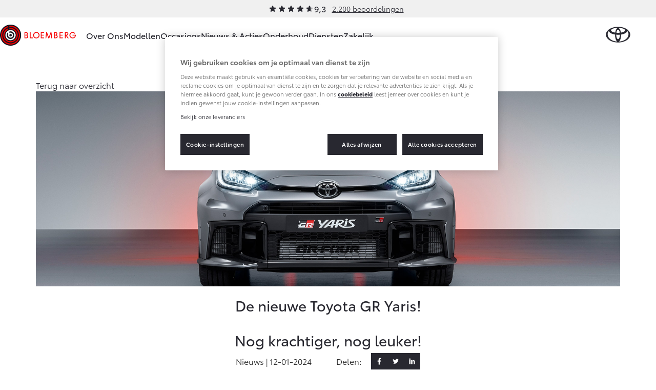

--- FILE ---
content_type: text/html; charset=utf-8
request_url: https://www.toyota-bloemberg.nl/nieuws-en-acties/de-nieuwe-toyota-gr-yaris/
body_size: 18721
content:
<!DOCTYPE html>


<html lang="nl">
    <head>
        <meta charset="utf-8">
        <meta http-equiv="X-UA-Compatible" content="IE=edge">
        <title>De nieuwe Toyota GR Yaris!</title>

        <meta name="description" content="Nieuws &amp; Acties">
        <meta name="viewport" content="width=device-width, initial-scale=1, viewport-fit=cover">

        <link rel="icon" type="image/png" href="/static/toyota/favicon-96x96.34486b5d865c.png" sizes="96x96" />
        <link rel="icon" type="image/svg+xml" href="/static/toyota/favicon.87fd8c45c969.svg" />
        <link rel="shortcut icon" href="/static/toyota/favicon.8ac6fe7ba792.ico" />

        <link rel="stylesheet" type="text/css" href="/static/toyota/main.bca34c4944e2.css">

        <link rel="dns-prefetch" href="https://occasions.toyota.nl">
        <link rel="dns-prefetch" href="https://cookie-consent.toyota.nl">
        <link rel="dns-prefetch" href="https://fonts.googleapis.com">
        <link rel="dns-prefetch" href="https://maps.google.com">
        <link rel="dns-prefetch" href="https://maps.googleapis.com">
        <link rel="dns-prefetch" href="https://maps.gstatic.com">
        <link rel="dns-prefetch" href="https://ssl.google-analytics.com">
        <link rel="dns-prefetch" href="https://whitelabel.auto.nl">
        <link rel="dns-prefetch" href="https://www.googletagmanager.com">

        
    
    
    <meta property="og:title" content="De nieuwe Toyota GR Yaris!">
    <meta property="og:site_name" content="Toyota Bloemberg">
    <meta property="og:type" content="article">
    <meta property="article:published_time" content="2024-01-12">
    
    <meta property="article:section" content="news">

    

    
    
    <meta property="og:image" content="/images/YRWNIVTQwt-qi3z83vsSk2jMV4A=/8232/fill-1200x628/Toyota_Yaris_GR_Front_Hero.jpg">
    <meta property="og:image:width" content="">
    <meta property="og:image:height" content="">
    

    <meta property="og:url" content="https://www.toyota-bloemberg.nl/nieuws-en-acties/de-nieuwe-toyota-gr-yaris/">
    

        <script src="/static/toyota/polyfills.9cddd9ab600f.js"></script>
        
            
<script>
window.t1DataLayer = window.t1DataLayer || {};
window.t1DataLayer['dealer'] = {"dealerGroupId": 305420};
</script>



<script>
    (function (w, d, s, l, i) {
        w[l] = w[l] || [];
        w[l].push({
            'gtm.start': new Date().getTime(),
            event: 'gtm.js'
        });
        var f = d.getElementsByTagName(s)[0],
            j = d.createElement(s),
            dl = l != 'dataLayer' ? '&l=' + l : '';
        j.async = true;
        j.src =
            'https://www.googletagmanager.com/gtm.js?id=' + i + dl;
        f.parentNode.insertBefore(j, f);
    })(window, document, 'script', 'dataLayer', 'GTM-TMZ23K8');
</script>


            

        
    </head>
    <body class="content-page">
        
    

    
        
<header class="header">
    
        
        
        

        <div class="header-review">
            <div class="review-stars is-small">
                <div class="review-stars__item">
                    <span class="review-stars__item-value" style="width: 93%;"></span>
                </div>
                <div class="review-stars__amount">9,3</div>
            </div>
            <div>
                <a href="/over-ons/ons-bedrijf/beoordelingen/">2.200 beoordelingen</a>
            </div>
        </div>
        
        
    
    <nav id="navigation" class="navigation">
        <div class="dim js-dim"></div>

        

            
                <a href="/" class="navigation__dealer-logo">
                    <img src="https://www.toyota-bloemberg.nl/images/3ftMcZol-2YD_2QnXKwIgc8ya1k=/6942/max-300x82/logo-bloemberg2.6f4e8d.original.png" alt="Toyota Bloemberg">
                </a>
            
        

        <div class="navigation__dealer-text">
            <h6>Toyota Bloemberg</h6>
        </div>

        <div class="logo float-left">
            <a href="/" id="logo-xs" class="toyota-logo" aria-label="Toyota homepage"></a>
        </div>

        <section class="menu">
            <button class="toggle-menu hidden-lg">
                <span class="icon icon-menu"></span>
            </button>
            <div class="drop-menu js-menu drop-menu--with-logo">
                <ul class="menu-level-1">

                    
                    <li class="menu-item-level-1">
                        <a href="#" class="toggle-collapser " >
                            Over Ons
                            <span class="icon icon-chevron-down"></span>
                        </a>

                        
                        <div class="collapser">
                            <div class="container-nav-menu">
                                
                                    <ul class="menu-level-2 col-xs-12 col-md-9">
                                        
                                            

<li class="menu-item-level-2 col-xs-12 col-sm-6 col-md-6 col-lg-4">
    <h6 class="block">Ons bedrijf</h6>
    
    <ul class="menu-level-3">
        
            <li></li>
            
                <li class="menu-item-level-3">
                    <a href="/over-ons/ons-bedrijf/ons-bedrijf/" class="" >Ons bedrijf</a>
                </li>
            
        
            <li></li>
            
                <li class="menu-item-level-3">
                    <a href="/over-ons/ons-bedrijf/geschiedenis/" class="" >Geschiedenis</a>
                </li>
            
        
            <li></li>
            
                <li class="menu-item-level-3">
                    <a href="/over-ons/ons-bedrijf/onze-medewerkers/" class="" >Onze medewerkers</a>
                </li>
            
        
            <li></li>
            
                <li class="menu-item-level-3">
                    <a href="/over-ons/ons-bedrijf/bloemberg-servicepas/" class="" >Bloemberg Servicepas</a>
                </li>
            
        
            <li></li>
            
                <li class="menu-item-level-3">
                    <a href="/over-ons/ons-bedrijf/erkend-duurzaam-plus/" class="" >Erkend duurzaam</a>
                </li>
            
        
            <li></li>
            
                <li class="menu-item-level-3">
                    <a href="/over-ons/ons-bedrijf/contact-route/" class="" >Contact en Route</a>
                </li>
            
        
            <li></li>
            
                <li class="menu-item-level-3">
                    <a href="/over-ons/ons-bedrijf/videos/" class="" >Video&#x27;s</a>
                </li>
            
        
            <li></li>
            
                <li class="menu-item-level-3">
                    <a href="/over-ons/ons-bedrijf/vacatures/" class="" >Vacatures</a>
                </li>
            
        
            <li></li>
            
                <li class="menu-item-level-3">
                    <a href="/over-ons/ons-bedrijf/beoordelingen/" class="" >Klantbeoordelingen</a>
                </li>
            
        
    </ul>
    
</li>
                                        
                                    </ul>
                                

                                
                                    <aside class="d-none d-sm-block col-xs-12 col-sm-6 col-md-3 col-lg-3">
                                        

                                        <article class="side-cta shopping-tools">
                                            <ul>
                                                
                                                    

<li>
    <a href="/onderhoud/service-onderhoud/onderhoudsafspraak/" class="">
        <span class="icon icon-service icon-service-and-maintenance"></span>
        <span class="icon-label">Werkplaatsafspraak maken</span>
    </a>
</li>

                                                
                                                    

<li>
    <a href="/over-ons/ons-bedrijf/contact-route/" class="">
        <span class="icon icon-map-marker"></span>
        <span class="icon-label">Contact en Route</span>
    </a>
</li>

                                                
                                            </ul>
                                        </article>
                                    </aside>
                                

                            </div>
                        </div>
                        
                    </li>
                    
                    <li class="menu-item-level-1">
                        <a href="#" class="toggle-collapser " >
                            Modellen
                            <span class="icon icon-chevron-right"></span>
                        </a>

                        
                        <div class="collapser">
                            <div class="container-nav-menu">
                                
                                    <section class="col-xs-12 col-md-9">
                                        <div class="car-range">
                                            
                                                

<a href="/modellen/toyota-aygo-x/" class="car-range__item">
    <span class="model">Aygo X</span>
    

    <img
        alt="Aygo X"
        loading="lazy"
        src="/images/yWCEVgazVDt8fiJtuZ6uGgMiqIc=/10299/max-254x105/Toyota-Aygo-x.png"
    />

    <b class="price-from"
        >Vanaf € 21.250,-</b
    >
</a>

                                            
                                                

<a href="/modellen/yaris/" class="car-range__item">
    <span class="model">Yaris</span>
    <span class="hybrid-tag"
        ><span class="hybrid-blue">Hybride</span></span
    >

    <img
        alt="Yaris"
        loading="lazy"
        src="/images/JpCA5X11OzPnGfjOtvkSFBRDI1g=/10298/max-254x105/Toyota-Yaris_FkYAhtF.png"
    />

    <b class="price-from"
        >Vanaf € 26.895,-</b
    >
</a>

                                            
                                                

<a href="/modellen/toyota-urban-cruiser/" class="car-range__item">
    <span class="model">Urban Cruiser</span>
    <span class="hybrid-tag"
        ><span class="hybrid-blue">Batterij-elektrisch</span></span
    >

    <img
        alt="Urban Cruiser"
        loading="lazy"
        src="/images/q_s41CRxRm4fwaCv41p4vMnP11k=/10837/max-254x105/Urban_Cruiser_menu.png"
    />

    <b class="price-from"
        >Vanaf € 32.995,-</b
    >
</a>

                                            
                                                

<a href="/modellen/yaris-cross/" class="car-range__item">
    <span class="model">Yaris Cross</span>
    <span class="hybrid-tag"
        ><span class="hybrid-blue">Hybride</span></span
    >

    <img
        alt="Yaris Cross"
        loading="lazy"
        src="/images/KUm9LvsvEoa05xh_6mjOjyRIQhY=/9405/max-254x105/Toyota-Yaris-Cross.png"
    />

    <b class="price-from"
        >Vanaf € 31.495,-</b
    >
</a>

                                            
                                                

<a href="/modellen/corolla-hatchback/" class="car-range__item">
    <span class="model">Corolla Hatchback</span>
    <span class="hybrid-tag"
        ><span class="hybrid-blue">Hybride</span></span
    >

    <img
        alt="Corolla Hatchback"
        loading="lazy"
        src="/images/gquXnIAiesSoZLfgsLSqywcZEoM=/10301/max-254x105/Toyota-Corolla-hb.png"
    />

    <b class="price-from"
        >Vanaf € 32.995,-</b
    >
</a>

                                            
                                                

<a href="/modellen/corolla-touring-sports/" class="car-range__item">
    <span class="model">Corolla Touring Sports</span>
    <span class="hybrid-tag"
        ><span class="hybrid-blue">Hybride</span></span
    >

    <img
        alt="Corolla Touring Sports"
        loading="lazy"
        src="/images/ZjQZIIOI7PjOI0RSeEak50qp9Sg=/10551/max-254x105/Toyota-Corolla-TS-showroom.png"
    />

    <b class="price-from"
        >Vanaf € 34.995,-</b
    >
</a>

                                            
                                                

<a href="/modellen/corolla-cross/" class="car-range__item">
    <span class="model">Corolla Cross</span>
    <span class="hybrid-tag"
        ><span class="hybrid-blue">Hybride</span></span
    >

    <img
        alt="Corolla Cross"
        loading="lazy"
        src="/images/hI9-loKY3zDXGTCkpI7xQiMb5Ek=/10720/max-254x105/corolla-cross-25.png"
    />

    <b class="price-from"
        >Vanaf € 39.495,-</b
    >
</a>

                                            
                                                

<a href="/modellen/de-nieuwe-toyota-c-hr/" class="car-range__item">
    <span class="model">Toyota C-HR</span>
    <span class="hybrid-tag"
        ><span class="hybrid-blue">Ook als Plug-in Hybride</span></span
    >

    <img
        alt="Toyota C-HR"
        loading="lazy"
        src="/images/tZBX0UWWJRHCIDMYsW0KrweTX6c=/9400/max-254x105/Toyota-C-HR.png"
    />

    <b class="price-from"
        >Vanaf € 36.295,-</b
    >
</a>

                                            
                                                

<a href="/modellen/rav4/" class="car-range__item">
    <span class="model">RAV4</span>
    <span class="hybrid-tag"
        ><span class="hybrid-blue">Plug-in Hybride</span></span
    >

    <img
        alt="RAV4"
        loading="lazy"
        src="/images/T-jMtFTj3d2hEZKn2nQop2zRnmo=/10007/max-254x105/RAV4-showroom.png"
    />

    <b class="price-from"
        >Vanaf € 50.995,-</b
    >
</a>

                                            
                                                

<a href="/modellen/toyota-bz4x/" class="car-range__item">
    <span class="model">bZ4X</span>
    <span class="hybrid-tag"
        ><span class="hybrid-blue">Batterij-elektrisch</span></span
    >

    <img
        alt="bZ4X"
        loading="lazy"
        src="/images/gS94ICKAvFAms3jF2Qy1jQRLppU=/10711/max-254x105/Toyota-bZ4X-MC25.png"
    />

    <b class="price-from"
        >Vanaf € 39.995,-</b
    >
</a>

                                            
                                                

<a href="/modellen/mirai/" class="car-range__item">
    <span class="model">Mirai</span>
    <span class="hybrid-tag"
        ><span class="hybrid-blue">Waterstof-elektrisch</span></span
    >

    <img
        alt="Mirai"
        loading="lazy"
        src="/images/6T16Z8tc-CUxDMw9Av28hHmV4Vg=/10296/max-254x105/Toyota-Mirai_0P3yKAL.png"
    />

    <b class="price-from"
        >Vanaf € 76.695,-</b
    >
</a>

                                            
                                                

<a href="/modellen/proace-city/" class="car-range__item">
    <span class="model">Proace City (excl. BTW)</span>
    <span class="hybrid-tag"
        ><span class="hybrid-blue">Ook als Batterij-elektrisch</span></span
    >

    <img
        alt="Proace City (excl. BTW)"
        loading="lazy"
        src="/images/JacNxaIwXj9yYOw_vPvnvFd2LWc=/9409/max-254x105/Toyota-Proace-City-2023.png"
    />

    <b class="price-from"
        >Vanaf € 27.900,-</b
    >
</a>

                                            
                                                

<a href="/modellen/proace/" class="car-range__item">
    <span class="model">Proace (excl. BTW)</span>
    <span class="hybrid-tag"
        ><span class="hybrid-blue">Ook als Batterij-elektrisch</span></span
    >

    <img
        alt="Proace (excl. BTW)"
        loading="lazy"
        src="/images/9bNDkeUHyO_eDLKj8sDtyOvRP2I=/9411/max-254x105/Toyota-Proace-2023.png"
    />

    <b class="price-from"
        >Vanaf € 37.100,-</b
    >
</a>

                                            
                                                

<a href="/modellen/proace-verso/" class="car-range__item">
    <span class="model">Proace Verso</span>
    <span class="hybrid-tag"
        ><span class="hybrid-blue">Batterij-elektrisch</span></span
    >

    <img
        alt="Proace Verso"
        loading="lazy"
        src="/images/6ocNcLl6JX8dnduqkQW42Bvh1fs=/9410/max-254x105/Toyota-Proace-Verso-2023.png"
    />

    <b class="price-from"
        >Vanaf € 55.050,-</b
    >
</a>

                                            
                                                

<a href="/modellen/toyota-proace-max/" class="car-range__item">
    <span class="model">Proace Max (excl. BTW)</span>
    <span class="hybrid-tag"
        ><span class="hybrid-blue">Ook als Batterij-elektrisch</span></span
    >

    <img
        alt="Proace Max (excl. BTW)"
        loading="lazy"
        src="/images/2c-wv__mdqel5oN3jeRg7Hpj2zM=/9760/max-254x105/Proace-Max-showroom.png"
    />

    <b class="price-from"
        >Vanaf € 44.961,-</b
    >
</a>

                                            
                                                

<a href="/modellen/hilux/" class="car-range__item">
    <span class="model">Hilux (excl. BTW)</span>
    

    <img
        alt="Hilux (excl. BTW)"
        loading="lazy"
        src="/images/2oF1Lp6s9Wh2KlC7ufebenu-xNY=/10303/max-254x105/Toyota-Hilux_7IT3ix5.png"
    />

    <b class="price-from"
        >Vanaf € 54.850,-</b
    >
</a>

                                            
                                                

<a href="/modellen/land-cruiser/" class="car-range__item">
    <span class="model">Land Cruiser (excl. BTW)</span>
    

    <img
        alt="Land Cruiser (excl. BTW)"
        loading="lazy"
        src="/images/LSUhucGaGVvoVCHNP8B9eyaXUj8=/10295/max-254x105/Toyota-Land_Cruiser.png"
    />

    <b class="price-from"
        >Vanaf € 88.285,-</b
    >
</a>

                                            
                                        </div>
                                    </section>

                                

                                
                                    <aside class="d-none d-sm-block col-xs-12 col-sm-6 col-md-3 col-lg-3">
                                        

                                        <article class="side-cta shopping-tools">
                                            <ul>
                                                
                                                    

<li>
    <a href="https://formulieren.toyota.nl/dealer-proefrit.html?dg=305420" class="action-overlayer">
        <span class="icon icon-test-drive"></span>
        <span class="icon-label">Plan een proefrit</span>
    </a>
</li>

                                                
                                                    

<li>
    <a href="https://formulieren.toyota.nl/brochure.html?modeledition=false&amp;dg=305420" class="action-overlayer">
        <span class="icon icon-file-alt"></span>
        <span class="icon-label">Vraag een brochure aan</span>
    </a>
</li>

                                                
                                                    

<li>
    <a href="/pagina/verwachte-modellen/" class="">
        <span class="icon icon-car"></span>
        <span class="icon-label">Bekijk de verwachte modellen</span>
    </a>
</li>

                                                
                                            </ul>
                                        </article>
                                    </aside>
                                

                            </div>
                        </div>
                        
                    </li>
                    
                    <li class="menu-item-level-1">
                        <a href="https://occasions.toyota-bloemberg.nl" class="toggle-collapser " >
                            Occasions
                            <span class="icon icon-chevron-right"></span>
                        </a>

                        
                    </li>
                    
                    <li class="menu-item-level-1">
                        <a href="/nieuws-en-acties/" class="toggle-collapser " >
                            Nieuws &amp; Acties
                            <span class="icon icon-chevron-right"></span>
                        </a>

                        
                    </li>
                    
                    <li class="menu-item-level-1">
                        <a href="#" class="toggle-collapser " >
                            Onderhoud
                            <span class="icon icon-chevron-down"></span>
                        </a>

                        
                        <div class="collapser">
                            <div class="container-nav-menu">
                                
                                    <ul class="menu-level-2 col-xs-12 col-md-9">
                                        
                                            

<li class="menu-item-level-2 col-xs-12 col-sm-6 col-md-6 col-lg-4">
    <h6 class="block">Service &amp; Onderhoud</h6>
    
    <ul class="menu-level-3">
        
            <li></li>
            
                <li class="menu-item-level-3">
                    <a href="/onderhoud/service-onderhoud/onderhoudsafspraak/" class="" >Werkplaatsafspraak</a>
                </li>
            
        
            <li></li>
            
                <li class="menu-item-level-3">
                    <a href="/onderhoud/service-onderhoud/toyota-onderhoud-op-maat/" class="" >Onderhoud op Maat</a>
                </li>
            
        
            <li></li>
            
                <li class="menu-item-level-3">
                    <a href="/onderhoud/service-onderhoud/apk/" class="" >APK</a>
                </li>
            
        
            <li></li>
            
                <li class="menu-item-level-3">
                    <a href="/onderhoud/service-onderhoud/aircoservice/" class="" >Airco check</a>
                </li>
            
        
            <li></li>
            
                <li class="menu-item-level-3">
                    <a href="/onderhoud/service-onderhoud/veilig-de-winter-door/" class="" >Wintercheck</a>
                </li>
            
        
            <li></li>
            
                <li class="menu-item-level-3">
                    <a href="/onderhoud/service-onderhoud/hybride-zekerheidscontrole/" class="" >Hybride Zekerheid Controle</a>
                </li>
            
        
    </ul>
    
</li>
                                        
                                            

<li class="menu-item-level-2 col-xs-12 col-sm-6 col-md-6 col-lg-4">
    <h6 class="block">Schade &amp; Garantie</h6>
    
    <ul class="menu-level-3">
        
            <li></li>
            
                <li class="menu-item-level-3">
                    <a href="/onderhoud/schade-garantie/toyota-pechhulp/" class="" >Toyota Pechhulp</a>
                </li>
            
        
            <li></li>
            
                <li class="menu-item-level-3">
                    <a href="/onderhoud/schade-garantie/schade-en-glasherstel/" class="" >Schade &amp; Glasherstel</a>
                </li>
            
        
            <li></li>
            
                <li class="menu-item-level-3">
                    <a href="/onderhoud/schade-garantie/10-jaar-toyota-garantie/" class="" >10 jaar Toyota garantie</a>
                </li>
            
        
            <li></li>
            
                <li class="menu-item-level-3">
                    <a href="/onderhoud/schade-garantie/10-jaar-batterijgarantie/" class="" >10 jaar batterijgarantie</a>
                </li>
            
        
            <li></li>
            
                <li class="menu-item-level-3">
                    <a href="/onderhoud/schade-garantie/fabrieksgarantie/" class="" >Toyota fabrieksgarantie</a>
                </li>
            
        
            <li></li>
            
                <li class="menu-item-level-3">
                    <a href="/onderhoud/schade-garantie/toyota-autoverzekering/" class="" >Autoverzekering</a>
                </li>
            
        
    </ul>
    
</li>
                                        
                                            

<li class="menu-item-level-2 col-xs-12 col-sm-6 col-md-6 col-lg-4">
    <h6 class="block">Onderdelen &amp; Accessoires</h6>
    
    <ul class="menu-level-3">
        
            <li></li>
            
                <li class="menu-item-level-3">
                    <a href="/onderhoud/onderdelen-accessoires/onderdelen/" class="" >Onderdelen</a>
                </li>
            
        
            <li></li>
            
                <li class="menu-item-level-3">
                    <a href="/onderhoud/onderdelen-accessoires/accessoires/" class="" >Accessoires</a>
                </li>
            
        
            <li></li>
            
                <li class="menu-item-level-3">
                    <a href="/onderhoud/onderdelen-accessoires/banden/" class="" >Banden</a>
                </li>
            
        
    </ul>
    
</li>
                                        
                                            

<li class="menu-item-level-2 col-xs-12 col-sm-6 col-md-6 col-lg-4">
    <h6 class="block">Mijn Toyota</h6>
    
    <ul class="menu-level-3">
        
            <li></li>
            
                <li class="menu-item-level-3">
                    <a href="https://www.toyota.nl/#/publish/my_toyota_login" class=""  target="_blank" rel="noopener">Mijn Toyota login</a>
                </li>
            
        
            <li></li>
            
                <li class="menu-item-level-3">
                    <a href="/onderhoud/mijn-toyota/toyota-navigatie-update/" class="" >Navigatie updates</a>
                </li>
            
        
            <li></li>
            
                <li class="menu-item-level-3">
                    <a href="/onderhoud/mijn-toyota/mytoyota-connected-services/" class="" >Connected Services</a>
                </li>
            
        
            <li></li>
            
                <li class="menu-item-level-3">
                    <a href="https://www.toyota.nl/customer/manuals" class=""  target="_blank" rel="noopener">Toyota handleidingen</a>
                </li>
            
        
            <li></li>
            
                <li class="menu-item-level-3">
                    <a href="/onderhoud/mijn-toyota/toyota-serviceinformatie/" class="" >Toyota Service Informatie (SIL)</a>
                </li>
            
        
    </ul>
    
</li>
                                        
                                    </ul>
                                

                                
                                    <aside class="d-none d-sm-block col-xs-12 col-sm-6 col-md-3 col-lg-3">
                                        

                                        <article class="side-cta shopping-tools">
                                            <ul>
                                                
                                                    

<li>
    <a href="/onderhoud/schade-garantie/schade-melden/" class="">
        <span class="icon icon-service icon-service-and-maintenance"></span>
        <span class="icon-label">Schade melden</span>
    </a>
</li>

                                                
                                                    

<li>
    <a href="/onderhoud/service-onderhoud/onderhoudsafspraak/" class="">
        <span class="icon icon-service icon-service-and-maintenance"></span>
        <span class="icon-label">Werkplaatsafspraak maken</span>
    </a>
</li>

                                                
                                                    

<li>
    <a href="/over-ons/ons-bedrijf/contact-route/" class="">
        <span class="icon icon-map-marker"></span>
        <span class="icon-label">Contact en Route</span>
    </a>
</li>

                                                
                                            </ul>
                                        </article>
                                    </aside>
                                

                            </div>
                        </div>
                        
                    </li>
                    
                    <li class="menu-item-level-1">
                        <a href="#" class="toggle-collapser " >
                            Diensten
                            <span class="icon icon-chevron-down"></span>
                        </a>

                        
                        <div class="collapser">
                            <div class="container-nav-menu">
                                
                                    <ul class="menu-level-2 col-xs-12 col-md-9">
                                        
                                            

<li class="menu-item-level-2 col-xs-12 col-sm-6 col-md-6 col-lg-4">
    <h6 class="block">Private Lease</h6>
    
    <ul class="menu-level-3">
        
            <li></li>
            
                <li class="menu-item-level-3">
                    <a href="/diensten/private-lease/wat-private-lease/" class="" >Wat is Private Lease?</a>
                </li>
            
        
            <li></li>
            
                <li class="menu-item-level-3">
                    <a href="/diensten/private-lease/wat-private-lease/" class="" >Bereken je maandbedrag</a>
                </li>
            
        
            <li></li>
            
                <li class="menu-item-level-3">
                    <a href="/diensten/private-lease/private-lease-voor-zzp/" class="" >Private Lease voor ZZP</a>
                </li>
            
        
    </ul>
    
</li>
                                        
                                            

<li class="menu-item-level-2 col-xs-12 col-sm-6 col-md-6 col-lg-4">
    <h6 class="block">Financieren</h6>
    
    <ul class="menu-level-3">
        
            <li></li>
            
                <li class="menu-item-level-3">
                    <a href="/diensten/financieren/toyota-betaalplan/" class="" >Toyota Betaalplan</a>
                </li>
            
        
    </ul>
    
</li>
                                        
                                    </ul>
                                

                                
                                    <aside class="d-none d-sm-block col-xs-12 col-sm-6 col-md-3 col-lg-3">
                                        

                                        <article class="side-cta shopping-tools">
                                            <ul>
                                                
                                                    

<li>
    <a href="/over-ons/ons-bedrijf/contact-route/" class="">
        <span class="icon icon-map-marker"></span>
        <span class="icon-label">Contact en Route</span>
    </a>
</li>

                                                
                                            </ul>
                                        </article>
                                    </aside>
                                

                            </div>
                        </div>
                        
                    </li>
                    
                    <li class="menu-item-level-1">
                        <a href="#" class="toggle-collapser " >
                            Zakelijk
                            <span class="icon icon-chevron-down"></span>
                        </a>

                        
                        <div class="collapser">
                            <div class="container-nav-menu">
                                
                                    <ul class="menu-level-2 col-xs-12 col-md-9">
                                        
                                            

<li class="menu-item-level-2 col-xs-12 col-sm-6 col-md-6 col-lg-4">
    <h6 class="block">Zakelijk</h6>
    
    <ul class="menu-level-3">
        
            <li></li>
            
                <li class="menu-item-level-3">
                    <a href="/zakelijk/toyota-zakelijk/toyota-voor-de-zaak/" class="" >Toyota voor de zaak</a>
                </li>
            
        
            <li></li>
            
                <li class="menu-item-level-3">
                    <a href="/zakelijk/toyota-zakelijk/leaserijder/" class="" >Leaserijder</a>
                </li>
            
        
            <li></li>
            
                <li class="menu-item-level-3">
                    <a href="/zakelijk/toyota-zakelijk/zzp/" class="" >ZZP</a>
                </li>
            
        
            <li></li>
            
                <li class="menu-item-level-3">
                    <a href="/zakelijk/toyota-zakelijk/wagenpark/" class="" >Wagenparkbeheer</a>
                </li>
            
        
    </ul>
    
</li>
                                        
                                            

<li class="menu-item-level-2 col-xs-12 col-sm-6 col-md-6 col-lg-4">
    <h6 class="block">Leasen</h6>
    
    <ul class="menu-level-3">
        
            <li></li>
            
                <li class="menu-item-level-3">
                    <a href="/zakelijk/leasen/toyota-financial-lease/" class="" >Financial Lease</a>
                </li>
            
        
            <li></li>
            
                <li class="menu-item-level-3">
                    <a href="/zakelijk/leasen/toyota-operational-lease/" class="" >Operational Lease</a>
                </li>
            
        
    </ul>
    
</li>
                                        
                                            

<li class="menu-item-level-2 col-xs-12 col-sm-6 col-md-6 col-lg-4">
    <h6 class="block">Bedrijfswagens</h6>
    
    <ul class="menu-level-3">
        
            <li></li>
            
                <li class="menu-item-level-3">
                    <a href="/zakelijk/bedrijfswagens/inrichting-op-maat/" class="" >Bedrijfswagens op maat</a>
                </li>
            
        
            <li></li>
            
                <li class="menu-item-level-3">
                    <a href="/zakelijk/bedrijfswagens/financieren-leasen/" class="" >Financieren of leasen</a>
                </li>
            
        
            <li></li>
            
                <li class="menu-item-level-3">
                    <a href="/zakelijk/bedrijfswagens/verzekeren/" class="" >Verzekeren</a>
                </li>
            
        
    </ul>
    
</li>
                                        
                                    </ul>
                                

                                
                                    <aside class="d-none d-sm-block col-xs-12 col-sm-6 col-md-3 col-lg-3">
                                        

                                        <article class="side-cta shopping-tools">
                                            <ul>
                                                
                                                    

<li>
    <a href="https://formulieren.toyota.nl/dealer-proefrit.html?dg=305420" class="action-overlayer">
        <span class="icon icon-car"></span>
        <span class="icon-label">Plan een proefrit</span>
    </a>
</li>

                                                
                                                    

<li>
    <a href="https://formulieren.toyota.nl/brochure-zakelijk.html?dg=305420" class="action-overlayer">
        <span class="icon icon-file-alt"></span>
        <span class="icon-label">Vraag een brochure aan</span>
    </a>
</li>

                                                
                                                    

<li>
    <a href="/over-ons/ons-bedrijf/contact-route/" class="">
        <span class="icon icon-map-marker"></span>
        <span class="icon-label">Contact en Route</span>
    </a>
</li>

                                                
                                            </ul>
                                        </article>
                                    </aside>
                                

                            </div>
                        </div>
                        
                    </li>
                    
                </ul>

                
                <div class="navigation__cta">
                    <article class="side-cta shopping-tools">
                        <ul>
                            
                                

<li>
    <a href="/onderhoud/service-onderhoud/onderhoudsafspraak/" class="">
        <span class="icon icon-service icon-service-and-maintenance"></span>
        <span class="icon-label">Werkplaatsafspraak maken</span>
    </a>
</li>

                            
                                

<li>
    <a href="/over-ons/ons-bedrijf/contact-route/" class="">
        <span class="icon icon-map-marker"></span>
        <span class="icon-label">Contact en Route</span>
    </a>
</li>

                            
                                

<li>
    <a href="/onderhoud/schade-garantie/schade-melden/" class="">
        <span class="icon icon-service icon-service-and-maintenance"></span>
        <span class="icon-label">Schade melden</span>
    </a>
</li>

                            
                                

<li>
    <a href="https://formulieren.toyota.nl/dealer-proefrit.html?dg=305420" class="action-overlayer">
        <span class="icon icon-test-drive"></span>
        <span class="icon-label">Plan een proefrit</span>
    </a>
</li>

                            
                                

<li>
    <a href="https://formulieren.toyota.nl/brochure.html?modeledition=false&amp;dg=305420" class="action-overlayer">
        <span class="icon icon-file-alt"></span>
        <span class="icon-label">Vraag een brochure aan</span>
    </a>
</li>

                            
                                

<li>
    <a href="/pagina/verwachte-modellen/" class="">
        <span class="icon icon-car"></span>
        <span class="icon-label">Bekijk de verwachte modellen</span>
    </a>
</li>

                            
                        </ul>
                    </article>
                </div>
                
            </div>
        </section>
    </nav>
</header>

    

    
    
    



    <section class="block-hero is-default" itemref="content" id="articleHeader" itemscope itemtype="http://schema.org/NewsArticle">
        <div class="container">
            <meta itemprop="headline" content="De nieuwe Toyota GR Yaris!" />
            <meta itemprop="author" content="Toyota Toyota Bloemberg" />
            <meta itemprop="publisher" content="Toyota Nederland" />

            <a href="/nieuws-en-acties/" class="btn-back">
                <span>Terug naar overzicht</span>
            </a>

            
            <div class="block-hero__image">
                
                <img class="block-hero__image" itemprop="image" src="/images/97Zovhsm0hLwXiwGWZfNkS3HhKc=/8232/fill-1920x640/Toyota_Yaris_GR_Front_Hero.jpg" alt="Toyota_Yaris_GR_Front_Hero" itemprop="image" />
            </div>
            

            <h1 itemprop="name">De nieuwe Toyota GR Yaris!</h1>
            
                <h2>Nog krachtiger, nog leuker!</h2>
            

            <div class="social-toolbar is-news">
                <p class="social-toolbar__social-date">Nieuws | <span itemprop="datePublished" content="2024-01-12">12-01-2024</span></p>
                <p class="social-toolbar__social-share">Delen:</p>

                

<ul class="social-media-links social-toolbar__social-links">
    <li class="social-media-item">
        <a href="https://www.facebook.com/sharer/sharer.php?u=https://www.toyota-bloemberg.nl/nieuws-en-acties/de-nieuwe-toyota-gr-yaris/" target="_blank" rel="noopener" class="is-facebook" aria-label="Facebook">
            <svg class="icon icon--icon-facebook" xmlns="http://www.w3.org/2000/svg" width="20" height="20" viewBox="0 0 20 20"><path fill="currentColor" d="M12.54 4.657H14V2.113A19 19 0 0 0 11.872 2C9.766 2 8.324 3.325 8.324 5.76V8H6v2.844h2.324V18h2.849v-7.155h2.23L13.757 8h-2.585V6.04c0-.822.222-1.384 1.367-1.384"/></svg>
        </a>
    </li>
    <li class="social-media-item">
        <a href="https://twitter.com/intent/tweet?text=https://www.toyota-bloemberg.nl/nieuws-en-acties/de-nieuwe-toyota-gr-yaris/" target="_blank" rel="noopener" class="is-twitter" aria-label="Twitter">
            <svg class="icon icon--icon-twitter" xmlns="http://www.w3.org/2000/svg" width="20" height="20" viewBox="0 0 20 20"><path fill="currentColor" d="M3 14.28c1.507.083 2.825-.263 4.11-1.179-1.298-.218-2.199-.8-2.688-2.006.379-.05.711.045 1.103-.109-1.279-.55-2.107-1.377-2.14-2.806.404.032.711.295 1.194.256-1.175-1.128-1.533-2.358-.796-3.85C5.009 5.968 6.445 6.91 8.199 7.352c.098.026.19.052.287.07.45.103.986.321 1.26.29.47-.059 0-.59.117-1.282.372-2.153 2.786-3.134 4.573-1.871.522.371.933.365 1.448.14.268-.115.542-.23.862-.365-.072.615-.555.955-.94 1.41.437.096.79-.026 1.194-.154-.137.442-.476.692-.783.936-.32.25-.443.512-.456.922-.196 6.21-7.379 11.009-12.291 7.19-.477-.372-.013 0-.47-.359"/></svg>
        </a>
    </li>
    <li class="social-media-item">
        <a href="https://www.linkedin.com/shareArticle?mini=true&url=https://www.toyota-bloemberg.nl/nieuws-en-acties/de-nieuwe-toyota-gr-yaris/&title=De nieuwe Toyota GR Yaris!&summary=&source=" target="_blank" rel="noopener" class="is-linkedin" aria-label="LinkedIn">
            <svg class="icon icon--icon-linkedin" xmlns="http://www.w3.org/2000/svg" width="20" height="20" viewBox="0 0 20 20"><path fill="currentColor" d="M6.161 7.604H3.236v9.329H6.16zM14.075 7.401q-.164-.018-.337-.027a3.41 3.41 0 0 0-2.885 1.321c-.088.115-.128.182-.128.182V7.63H7.927v9.33h2.926v-4.382c0-.634-.047-1.308.27-1.887.269-.486.754-.728 1.3-.728 1.618 0 1.652 1.462 1.652 1.597V17H17v-6.087c0-2.083-1.058-3.31-2.925-3.512M4.699 6.397a1.699 1.699 0 1 0 0-3.397 1.699 1.699 0 0 0 0 3.397"/></svg>
        </a>
    </li>
</ul>
            </div>

        </div>
    </section>

    <div class="container" id="content" itemprop="articleBody">
      
        



    
        
            
                <section class="block block-intro-text intro bg-white align-center">
    <p data-block-key="hhpgs">Drie jaar na de productiestart van de GR Yaris heeft Toyota de ‘hot hatch’ flink onder handen genomen om hem nog beter te maken. Er zijn dermate veel wijzigingen doorgevoerd, dat met recht mag worden gesproken over de ‘nieuwe’ GR Yaris. Hij is krachtiger, responsiever, boeiender en nóg leuker om in te rijden.</p>
</section>

            

        
    



      
        


    <div class="row row-flex flex-wrap">


    
        
        <div class="col-xs-12 col-md-6 order-first order-md-0">
        
            
                


    

    
        
        
        
    



<div class="block block-image">
    
        <picture>
            <source data-srcset="/images/ROf3IIJSVTzvqVwifsLrXssa5Qo=/8233/fill-555x312-c100/Toyota_Yaris_GR_exterieur_driekwart_rechtsvoor_unieke_hot_hatch.jpg" media="(max-width: 767px)">
            <source data-srcset="/images/SDIVwkeP60WBvS9R7OX_9GfFuR4=/8233/fill-1110x625-c100/Toyota_Yaris_GR_exterieur_driekwart_rechtsvoor_unieke_hot_hatch.jpg" media="(min-width: 768px) and (max-width: 991px)">
            <img src="/images/SDIVwkeP60WBvS9R7OX_9GfFuR4=/8233/fill-1110x625-c100/Toyota_Yaris_GR_exterieur_driekwart_rechtsvoor_unieke_hot_hatch.jpg" loading="lazy" alt="Toyota_Yaris_GR_exterieur_driekwart_rechtsvoor_unieke_hot_hatch"/>
        </picture>
        
</div>

            

        
        </div>
        
    
        
        <div class="col-xs-12 col-md-6 order-1 order-md-1">
        
            
                

<section class="block block-text rich-text">
    <h5 data-block-key="wsymw">Unieke hot hatch</h5><p data-block-key="aiir9">Vanaf het begin van de ontwikkeling van de Toyota GR Yaris was het duidelijk dat dit niet zomaar een hot hatchback zou worden. Deze auto kon qua techniek en design direct profiteren van de kampioenschapservaring van Toyota GAZOO Racing in het World Rally Championship (WRC). Toyota GAZOO Racing-ingenieurs, Master Drivers en race- en rallyprofessionals hebben – in de geest van voortdurende verbetering – samengewerkt om het unieke karakter van de Toyota GR Yaris als ultieme rijdersauto nog verder te verfijnen.</p>
</section>
            

        
        </div>
        
    


    </div>


      
        


    <div class="row row-flex flex-wrap">


    
        
        <div class="col-xs-12 col-md-6 order-0 order-md-0">
        
            
                

<section class="block block-text rich-text">
    <h5 data-block-key="wsymw">Verkoophit!</h5><p data-block-key="a6mi7">De Toyota GR Yaris is ontstaan uit de rallysport en stormde tijdens zijn introductie in 2020 direct naar de top van het ‘hot hatch’-segment. Sinds de lancering van het model zijn er in Europa meer dan 18.000 exemplaren van de GR Yaris verkocht. Dit was nog maar het begin, want dankzij diverse aanpassingen tilt de nieuwe Toyota GR Yaris de term rijplezier naar een nog hoger niveau.</p>
</section>
            

        
        </div>
        
    
        
        <div class="col-xs-12 col-md-6 order-first order-md-1">
        
            
                


    

    
        
        
        
    



<div class="block block-image">
    
        <picture>
            <source data-srcset="/images/t6FlnqQDH44Nl8URHXiqK-zXwu8=/8234/fill-555x312-c100/Toyota_Yaris_GR_exterieur_driekwart_rechtsachter_verkoophit.jpg" media="(max-width: 767px)">
            <source data-srcset="/images/54fntrWsh16jpAyaN6zJ1Joe0sI=/8234/fill-1110x625-c100/Toyota_Yaris_GR_exterieur_driekwart_rechtsachter_verkoophit.jpg" media="(min-width: 768px) and (max-width: 991px)">
            <img src="/images/54fntrWsh16jpAyaN6zJ1Joe0sI=/8234/fill-1110x625-c100/Toyota_Yaris_GR_exterieur_driekwart_rechtsachter_verkoophit.jpg" loading="lazy" alt="Toyota_Yaris_GR_exterieur_driekwart_rechtsachter_verkoophit"/>
        </picture>
        
</div>

            

        
        </div>
        
    


    </div>


      
        


    <div class="row row-flex flex-wrap">


    
        
        <div class="col-xs-12 col-md-6 order-first order-md-0">
        
            
                


    

    
        
        
        
    



<div class="block block-image">
    
        <picture>
            <source data-srcset="/images/pFFjRp62J0QZF2BqXffEmArdZWA=/8235/fill-555x312-c100/Toyota_Yaris_GR_front_close_up_alleen_als_circuit_versie.jpg" media="(max-width: 767px)">
            <source data-srcset="/images/cwIW6lEhx5OMErMJiCmM7LsiqSw=/8235/fill-1110x625-c100/Toyota_Yaris_GR_front_close_up_alleen_als_circuit_versie.jpg" media="(min-width: 768px) and (max-width: 991px)">
            <img src="/images/cwIW6lEhx5OMErMJiCmM7LsiqSw=/8235/fill-1110x625-c100/Toyota_Yaris_GR_front_close_up_alleen_als_circuit_versie.jpg" loading="lazy" alt="Toyota_Yaris_GR_front_close_up_alleen_als_circuit_versie"/>
        </picture>
        
</div>

            

        
        </div>
        
    
        
        <div class="col-xs-12 col-md-6 order-1 order-md-1">
        
            
                

<section class="block block-text rich-text">
    <h5 data-block-key="wsymw">Alleen als ‘Circuit’-versie</h5><p data-block-key="6659c">Het merendeel van de reeds verkochte exemplaren van de GR Yaris was de Circuit-versie, vandaar de beslissing om het nieuwe model uitsluitend in deze uitvoering te leveren. In deze ‘Circuit’-specificatie beschikt het model ook over een cooling performance pack. Dit pakket bestaat uit een extra radiator om de betrouwbaarheid bij volgas rijden te verbeteren, aanpassingen aan de luchtinlaat en een intercoolerspraymodule.</p>
</section>
            

        
        </div>
        
    


    </div>


      
        



    
        
            
                


    

    
        
        
        
    



<div class="block block-image">
    
        <picture>
            <source data-srcset="/images/orcFKwDCEXxqdeodtiq0YLM_Gm4=/8236/fill-1140x641-c100/Toyota_Yaris_GR_exterieur_driekwart_linksvoor_circuit.jpg" media="(max-width: 767px)">
            <source data-srcset="/images/orcFKwDCEXxqdeodtiq0YLM_Gm4=/8236/fill-1140x641-c100/Toyota_Yaris_GR_exterieur_driekwart_linksvoor_circuit.jpg" media="(min-width: 768px) and (max-width: 991px)">
            <img src="/images/orcFKwDCEXxqdeodtiq0YLM_Gm4=/8236/fill-1140x641-c100/Toyota_Yaris_GR_exterieur_driekwart_linksvoor_circuit.jpg" loading="lazy" alt="Toyota_Yaris_GR_exterieur_driekwart_linksvoor_circuit"/>
        </picture>
        
</div>

            

        
    



      
        


    <div class="row row-flex flex-wrap">


    
        
        <div class="col-xs-12 col-md-6 order-0 order-md-0">
        
            
                

<section class="block block-text rich-text">
    <h5 data-block-key="wsymw">Meer vermogen</h5><p data-block-key="eq4km">De GR Yaris heeft een unieke aandrijflijn. In 2020 kon er zelfs gesproken worden van ‘s werelds krachtigste driecilinder productiemotor. Nu heeft deze unieke aandrijflijn nog meer te bieden: het motorvermogen is met 20 pk verhoogd en de bestuurder kan een beroep doen op 30 Nm extra koppel. Dit resulteert in een output van 206 kW (280 pk) en een koppel van maar liefst 390 Nm. Dit bewijst maar weer dat Toyota alles uit de kast heeft gehaald om de ultieme rallyauto voor op de openbare weg te creëren.</p>
</section>
            

        
        </div>
        
    
        
        <div class="col-xs-12 col-md-6 order-first order-md-1">
        
            
                


    

    
        
        
        
    



<div class="block block-image">
    
        <picture>
            <source data-srcset="/images/e4oNkfHlQuPF4xdVarFTLjJLoqM=/8237/fill-555x312-c100/Toyota_Yaris_GR_engine_meer_vermogen.jpg" media="(max-width: 767px)">
            <source data-srcset="/images/QuMc2ChktX5tJVTWCBiANkyweps=/8237/fill-1110x625-c100/Toyota_Yaris_GR_engine_meer_vermogen.jpg" media="(min-width: 768px) and (max-width: 991px)">
            <img src="/images/QuMc2ChktX5tJVTWCBiANkyweps=/8237/fill-1110x625-c100/Toyota_Yaris_GR_engine_meer_vermogen.jpg" loading="lazy" alt="Toyota_Yaris_GR_engine_meer_vermogen"/>
        </picture>
        
</div>

            

        
        </div>
        
    


    </div>


      
        


    <div class="row row-flex flex-wrap">


    
        
        <div class="col-xs-12 col-md-6 order-first order-md-0">
        
            
                


    

    
        
        
        
    



<div class="block block-image">
    
        <picture>
            <source data-srcset="/images/xuzWNWbED-k5RVsyJc9Lnf3d_zU=/8238/fill-555x312-c100/Toyota_Yaris_GR_exterieur_topshot_ook_duurzamer.jpg" media="(max-width: 767px)">
            <source data-srcset="/images/1S34O9dUKxmtja1qTWxbXw4jKxM=/8238/fill-1110x625-c100/Toyota_Yaris_GR_exterieur_topshot_ook_duurzamer.jpg" media="(min-width: 768px) and (max-width: 991px)">
            <img src="/images/1S34O9dUKxmtja1qTWxbXw4jKxM=/8238/fill-1110x625-c100/Toyota_Yaris_GR_exterieur_topshot_ook_duurzamer.jpg" loading="lazy" alt="Toyota_Yaris_GR_exterieur_topshot_ook_duurzamer"/>
        </picture>
        
</div>

            

        
        </div>
        
    
        
        <div class="col-xs-12 col-md-6 order-1 order-md-1">
        
            
                

<section class="block block-text rich-text">
    <h5 data-block-key="wsymw">Ook duurzamer</h5><p data-block-key="5to12">Toyota heeft ook stappen ondernomen om ervoor te zorgen dat de duurzaamheid behouden blijft. Kenmerken van de nieuwe G16E-GTS-motor zijn de versterkte nokkenas, het nieuwe materiaal voor de uitlaatkleppen en een verhoging van de D-4ST-brandstofinjectiedruk. Er zijn nieuwe lichtgewicht zuigers met slijtvaste ringen gemonteerd en een nieuwe inlaatdruksensor toegevoegd.</p>
</section>
            

        
        </div>
        
    


    </div>


      
        



    
        
            
                


    

    
        
        
        
    



<div class="block block-image">
    
        <picture>
            <source data-srcset="/images/fNby-AwY-qCKiBSoICicJCIsaVI=/8239/fill-1140x641-c100/Toyota_Yaris_GR_interieur_cockpit_wide.jpg" media="(max-width: 767px)">
            <source data-srcset="/images/fNby-AwY-qCKiBSoICicJCIsaVI=/8239/fill-1140x641-c100/Toyota_Yaris_GR_interieur_cockpit_wide.jpg" media="(min-width: 768px) and (max-width: 991px)">
            <img src="/images/fNby-AwY-qCKiBSoICicJCIsaVI=/8239/fill-1140x641-c100/Toyota_Yaris_GR_interieur_cockpit_wide.jpg" loading="lazy" alt="Toyota_Yaris_GR_interieur_cockpit_wide"/>
        </picture>
        
</div>

            

        
    



      
        


    <div class="row row-flex flex-wrap">


    
        
        <div class="col-xs-12 col-md-6 order-0 order-md-0">
        
            
                

<section class="block block-text rich-text">
    <h5 data-block-key="wsymw">Nieuw: GAZOO Racing Direct Automatic Transmission</h5><p data-block-key="cicgv">Compleet nieuw is de introductie van een achttraps GAZOO Racing Direct Automatic Transmission. Deze automatische versnellingsbak wordt optioneel aangeboden. Een handbediende iMT zesversnellingsbak is standaard. Bij de ontwikkeling van de nieuwe automaat stond de snelst mogelijke terugschakelsnelheid centraal. Het voordeel van de GAZOO Racing Direct Automatic Transmission is dat de bestuurder zich beter kan concentreren op het sturen. Daarnaast hebben diverse tests op het circuit de meerwaarde van het nieuwe systeem bewezen in de vorm van snellere rondetijden ten opzichte van de versie met de handgeschakelde versnellingsbak.</p>
</section>
            

        
        </div>
        
    
        
        <div class="col-xs-12 col-md-6 order-first order-md-1">
        
            
                


    

    
        
        
        
    



<div class="block block-image">
    
        <picture>
            <source data-srcset="/images/qv7qavHNMqZK-TSwHV_k3IxDR-E=/8240/fill-555x312-c100/Toyota_Yaris_GR_interieur_nieuw_gazoo_racing_direct_automatic.jpg" media="(max-width: 767px)">
            <source data-srcset="/images/aWr2TCVvONDn-TxD7vXdVq-MBS8=/8240/fill-1110x625-c100/Toyota_Yaris_GR_interieur_nieuw_gazoo_racing_direct_automatic.jpg" media="(min-width: 768px) and (max-width: 991px)">
            <img src="/images/aWr2TCVvONDn-TxD7vXdVq-MBS8=/8240/fill-1110x625-c100/Toyota_Yaris_GR_interieur_nieuw_gazoo_racing_direct_automatic.jpg" loading="lazy" alt="Toyota_Yaris_GR_interieur_nieuw_gazoo_racing_direct_automatic"/>
        </picture>
        
</div>

            

        
        </div>
        
    


    </div>


      
        


    <div class="row row-flex flex-wrap">


    
        
        <div class="col-xs-12 col-md-6 order-first order-md-0">
        
            
                


    

    
        
        
        
    



<div class="block block-image">
    
        <picture>
            <source data-srcset="/images/PeBDgzz2SFMYS08GZEiF4TM6MGo=/8241/fill-555x312-c100/Toyota_Yaris_GR_exterieur_driekwart_rechtsvoor_hoge_respons.jpg" media="(max-width: 767px)">
            <source data-srcset="/images/YnSan8gTWCw-P9m1_cqH99x4LNg=/8241/fill-1110x625-c100/Toyota_Yaris_GR_exterieur_driekwart_rechtsvoor_hoge_respons.jpg" media="(min-width: 768px) and (max-width: 991px)">
            <img src="/images/YnSan8gTWCw-P9m1_cqH99x4LNg=/8241/fill-1110x625-c100/Toyota_Yaris_GR_exterieur_driekwart_rechtsvoor_hoge_respons.jpg" loading="lazy" alt="Toyota_Yaris_GR_exterieur_driekwart_rechtsvoor_hoge_respons"/>
        </picture>
        
</div>

            

        
        </div>
        
    
        
        <div class="col-xs-12 col-md-6 order-1 order-md-1">
        
            
                

<section class="block block-text rich-text">
    <h5 data-block-key="wsymw">Hoge respons</h5><p data-block-key="4vfr4">De automatische transmissie heeft acht in plaats van zes versnellingen, waardoor er kleinere verhoudingen zijn gerealiseerd. De automaat heeft een nieuw koppelcontrolesysteem, biedt een hoge respons en is voorzien van zeer hittebestendig materiaal in de koppeling. Een specifieke afstelling van de besturingssoftware resulteert in razendsnelle schakelacties. Een automatische transmissievloeistofkoeler is standaard aanwezig om te voldoen aan de koelvereisten. In ‘D’ sluit de voorspellende versnellingskeuzefunctie perfect aan op de intenties van de bestuurder.</p>
</section>
            

        
        </div>
        
    


    </div>


      
        



    
        
            
                


    

    
        
        
        
    



<div class="block block-image">
    
        <picture>
            <source data-srcset="/images/-Fd6Jj7ME3BH1zrHT2x9A79tL0A=/8242/fill-1140x641-c100/Toyota_Yaris_GR_exterieur_driekwart_rechtsvoor_tussenshot.jpg" media="(max-width: 767px)">
            <source data-srcset="/images/-Fd6Jj7ME3BH1zrHT2x9A79tL0A=/8242/fill-1140x641-c100/Toyota_Yaris_GR_exterieur_driekwart_rechtsvoor_tussenshot.jpg" media="(min-width: 768px) and (max-width: 991px)">
            <img src="/images/-Fd6Jj7ME3BH1zrHT2x9A79tL0A=/8242/fill-1140x641-c100/Toyota_Yaris_GR_exterieur_driekwart_rechtsvoor_tussenshot.jpg" loading="lazy" alt="Toyota_Yaris_GR_exterieur_driekwart_rechtsvoor_tussenshot"/>
        </picture>
        
</div>

            

        
    



      
        


    <div class="row row-flex flex-wrap">


    
        
        <div class="col-xs-12 col-md-6 order-0 order-md-0">
        
            
                

<section class="block block-text rich-text">
    <h5 data-block-key="wsymw">Rijmodi</h5><p data-block-key="9f9ro">De bestuurder heeft keuze uit de rijmodi: Sport, Normal en Eco. Hiermee is het karakter van de auto aan te passen voor normaal of sportief gebruik. Elke rijmodus heeft invloed op de elektrische stuurbekrachtiging, de werking van de airconditioning, de gasrespons en het instrumentendisplay van de bestuurder. Bij de modellen met de nieuwe automatische transmissie wordt ook het schakelgevoel en -programma aangepast. De bestuurder kan in de M-stand zelf bepalen wanneer het systeem opschakelt. Rijden tussen 4.900 toeren per minuut tot de ‘red line’ (7.200 toeren per minuut) levert het meeste spektakel op.</p>
</section>
            

        
        </div>
        
    
        
        <div class="col-xs-12 col-md-6 order-first order-md-1">
        
            
                


    

    
        
        
        
    



<div class="block block-image">
    
        <picture>
            <source data-srcset="/images/TCbCAQ8RsyiyfgYBAMGcGYtI8z8=/8243/fill-555x312-c100/Toyota_Yaris_GR_interieur_rijmodi.jpg" media="(max-width: 767px)">
            <source data-srcset="/images/tldGL4lcB8_jx9Wb3u_mvp0o7JE=/8243/fill-1110x625-c100/Toyota_Yaris_GR_interieur_rijmodi.jpg" media="(min-width: 768px) and (max-width: 991px)">
            <img src="/images/tldGL4lcB8_jx9Wb3u_mvp0o7JE=/8243/fill-1110x625-c100/Toyota_Yaris_GR_interieur_rijmodi.jpg" loading="lazy" alt="Toyota_Yaris_GR_interieur_rijmodi"/>
        </picture>
        
</div>

            

        
        </div>
        
    


    </div>


      
        


    <div class="row row-flex flex-wrap">


    
        
        <div class="col-xs-12 col-md-6 order-first order-md-0">
        
            
                


    

    
        
        
        
    



<div class="block block-image">
    
        <picture>
            <source data-srcset="/images/hRjk9MJ1bx4TIFi3Al7RofJkPrw=/8244/fill-555x312-c100/Toyota_Yaris_GR_exterieur_achterkant.jpg" media="(max-width: 767px)">
            <source data-srcset="/images/UIlxC99u7xEisK4jG0wzOE90ZS4=/8244/fill-1110x625-c100/Toyota_Yaris_GR_exterieur_achterkant.jpg" media="(min-width: 768px) and (max-width: 991px)">
            <img src="/images/UIlxC99u7xEisK4jG0wzOE90ZS4=/8244/fill-1110x625-c100/Toyota_Yaris_GR_exterieur_achterkant.jpg" loading="lazy" alt="Toyota_Yaris_GR_exterieur_achterkant"/>
        </picture>
        
</div>

            

        
        </div>
        
    
        
        <div class="col-xs-12 col-md-6 order-1 order-md-1">
        
            
                

<section class="block block-text rich-text">
    <h5 data-block-key="wsymw">GR-FOUR</h5><p data-block-key="3aouj">Net als bij de huidige versie maakt ook de nieuwe GR Yaris gebruik van elektronisch geregelde, permanente vierwielaandrijving, genaamd GR-FOUR. Dit systeem is speciaal voor deze auto ontwikkeld en biedt drie standen: Normal, Sport en Track. Elke stand heeft invloed op de vermogensverdeling over de voor- en achterwielen. Voor extra stijfheid van de lichtgewicht carrosserie past Toyota ongeveer 13% meer laspunten en circa 24% meer structurele lijm toe. Als gevolg hiervan zijn de gierreactie, de stuurfeedback en het gripgevoel van de auto verbeterd, waardoor het toch al stijf en zeer lonend chassis nog beter is geworden.</p>
</section>
            

        
        </div>
        
    


    </div>


      
        


    <div class="row row-flex flex-wrap">


    
        
        <div class="col-xs-12 col-md-6 order-0 order-md-0">
        
            
                

<section class="block block-text rich-text">
    <h5 data-block-key="wsymw">Verbeterd onderstel</h5><p data-block-key="e2i5a">Toyota heeft de lichte ophangingssystemen behouden. De nieuwe GR Yaris heeft dus MacPherson-veerpoten voor en dubbele wishbone-draagarmen achter. Maar Toyota heeft op basis van feedback van wedstrijdrijders wel verschillende verbeteringen doorgevoerd. Door extra bouten toe te voegen om de voorste schokdempers aan de carrosserie te bevestigen, worden veranderingen in uitlijning onderdrukt die kunnen optreden wanneer de bovenste bus vervormt bij rijden onder hoge belasting. De voor- en achterveren zijn ook aangepast voor optimale prestaties en een betere controle over het rijgedrag.</p>
</section>
            

        
        </div>
        
    
        
        <div class="col-xs-12 col-md-6 order-first order-md-1">
        
            
                


    

    
        
        
        
    



<div class="block block-image">
    
        <picture>
            <source data-srcset="/images/_vqRFsRlmZJu8WFfrfC1u7ieSZ8=/8245/fill-555x312-c100/Toyota_Yaris_GR_exterieur_close_up_velg.jpg" media="(max-width: 767px)">
            <source data-srcset="/images/LF7466W6LtjAIb0taL1e1RknJy4=/8245/fill-1110x625-c100/Toyota_Yaris_GR_exterieur_close_up_velg.jpg" media="(min-width: 768px) and (max-width: 991px)">
            <img src="/images/LF7466W6LtjAIb0taL1e1RknJy4=/8245/fill-1110x625-c100/Toyota_Yaris_GR_exterieur_close_up_velg.jpg" loading="lazy" alt="Toyota_Yaris_GR_exterieur_close_up_velg"/>
        </picture>
        
</div>

            

        
        </div>
        
    


    </div>


      
        


    <div class="row row-flex flex-wrap">


    
        
        <div class="col-xs-12 col-md-6 order-first order-md-0">
        
            
                


    

    
        
        
        
    



<div class="block block-image">
    
        <picture>
            <source data-srcset="/images/ebJEbNjqu4pcvoZ7gQRdQS46rgw=/8246/fill-555x312-c100/Toyota_Yaris_GR_interieur_stoel.jpg" media="(max-width: 767px)">
            <source data-srcset="/images/lF85HW_PqvlweaFmXkvbL1iAXCU=/8246/fill-1110x625-c100/Toyota_Yaris_GR_interieur_stoel.jpg" media="(min-width: 768px) and (max-width: 991px)">
            <img src="/images/lF85HW_PqvlweaFmXkvbL1iAXCU=/8246/fill-1110x625-c100/Toyota_Yaris_GR_interieur_stoel.jpg" loading="lazy" alt="Toyota_Yaris_GR_interieur_stoel"/>
        </picture>
        
</div>

            

        
        </div>
        
    
        
        <div class="col-xs-12 col-md-6 order-1 order-md-1">
        
            
                

<section class="block block-text rich-text">
    <h5 data-block-key="wsymw">Compleet nieuwe cockpit</h5><p data-block-key="e82i7">Een van de grootste noviteiten van de nieuwe GR Yaris is het interieur. Het GR-team nam de input van race- en rallycoureurs als inspiratie voor het herpositioneren van belangrijke bedieningselementen. De stoel is met 25 mm verlaagd en het stuur is overeenkomstig aangepast voor het vinden van de perfecte zitpositie. Aan de passagierszijde is de aflegruimte groter gemaakt, zodat er ruimte is voor het plaatsen van extra tellers of een bijrijdersmonitor. Het gezichtsveld van de bestuurder is vanaf het stuur verder verbeterd door de bovenrand van het instrumentenpaneel 50 mm lager te plaatsen. Maar daar blijft het niet bij…</p>
</section>
            

        
        </div>
        
    


    </div>


      
        



    
        
            
                


    

    
        
        
        
    



<div class="block block-image">
    
        <picture>
            <source data-srcset="/images/-J5pxwZA0atVmVoOD9GvWfS-bLA=/8247/fill-1140x641-c100/Toyota_Yaris_GR_interieur_cockpit.jpg" media="(max-width: 767px)">
            <source data-srcset="/images/-J5pxwZA0atVmVoOD9GvWfS-bLA=/8247/fill-1140x641-c100/Toyota_Yaris_GR_interieur_cockpit.jpg" media="(min-width: 768px) and (max-width: 991px)">
            <img src="/images/-J5pxwZA0atVmVoOD9GvWfS-bLA=/8247/fill-1140x641-c100/Toyota_Yaris_GR_interieur_cockpit.jpg" loading="lazy" alt="Toyota_Yaris_GR_interieur_cockpit"/>
        </picture>
        
</div>

            

        
    



      
        


    <div class="row row-flex flex-wrap">


    
        
        <div class="col-xs-12 col-md-6 order-0 order-md-0">
        
            
                

<section class="block block-text rich-text">
    <h5 data-block-key="wsymw">Op de bestuurder gericht</h5><p data-block-key="7bser">Toyota heeft ook de positie van de achteruitkijkspiegel aangepast en het bedieningspaneel 15 graden verder naar de bestuurder toe gekanteld. Het instrumentarium omvat een nieuwe, volledig digitale combimeter van 12,3 inch met twee weergavemogelijkheden: normaal en sport, waarbij de laatste een op sportprestaties gerichte gegevensweergave biedt. Nog een uniek detail: de schakelrichting van de automatische transmissie is aangepast met het oog op competitief rijden: duwen is terugschakelen en trekken is opschakelen. Een speciaal verzoek van Master Driver en Toyota Motor Corporation-president Akio Toyoda (alias ‘Morizo’).</p>
</section>
            

        
        </div>
        
    
        
        <div class="col-xs-12 col-md-6 order-first order-md-1">
        
            
                


    

    
        
        
        
    



<div class="block block-image">
    
        <picture>
            <source data-srcset="/images/sOqJ2qMghVho2zF3VMLjKdkWN6o=/8248/fill-555x312-c100/Toyota_Yaris_GR_interieur_versnellingspook.jpg" media="(max-width: 767px)">
            <source data-srcset="/images/e-t-BRnTO46yhvCSpMShKWOgDsw=/8248/fill-1110x625-c100/Toyota_Yaris_GR_interieur_versnellingspook.jpg" media="(min-width: 768px) and (max-width: 991px)">
            <img src="/images/e-t-BRnTO46yhvCSpMShKWOgDsw=/8248/fill-1110x625-c100/Toyota_Yaris_GR_interieur_versnellingspook.jpg" loading="lazy" alt="Toyota_Yaris_GR_interieur_versnellingspook"/>
        </picture>
        
</div>

            

        
        </div>
        
    


    </div>


      
        


    <div class="row row-flex flex-wrap">


    
        
        <div class="col-xs-12 col-md-6 order-first order-md-0">
        
            
                


    

    
        
        
        
    



<div class="block block-image">
    
        <picture>
            <source data-srcset="/images/uv6SkhAwMYvLUu-1qAeUtoGqX1g=/8249/fill-555x312-c100/Toyota_Yaris_GR_exterieur_driekwart_linksvoor_design.jpg" media="(max-width: 767px)">
            <source data-srcset="/images/vhsrVp6W1xKmvZd0S4LbW08cjKA=/8249/fill-1110x625-c100/Toyota_Yaris_GR_exterieur_driekwart_linksvoor_design.jpg" media="(min-width: 768px) and (max-width: 991px)">
            <img src="/images/vhsrVp6W1xKmvZd0S4LbW08cjKA=/8249/fill-1110x625-c100/Toyota_Yaris_GR_exterieur_driekwart_linksvoor_design.jpg" loading="lazy" alt="Toyota_Yaris_GR_exterieur_driekwart_linksvoor_design"/>
        </picture>
        
</div>

            

        
        </div>
        
    
        
        <div class="col-xs-12 col-md-6 order-1 order-md-1">
        
            
                

<section class="block block-text rich-text">
    <h5 data-block-key="wsymw">Design nieuwe GR Yaris</h5><p data-block-key="1pr3">Ook op het gebied van design heeft Toyota geluisterd naar de feedback van professionele en meestercoureurs. Op basis van ervaringen die zijn opgedaan tijdens autosportevenementen zijn verschillende herzieningen doorgevoerd. De basis blijft hetzelfde: de GR Yaris is een driedeurs hatchback en een doorontwikkeling van de reguliere Yaris. Elk element is herzien voor het bereiken van meer neerwaartse druk, aerodynamica en grip. De GR Yaris heeft een nieuw stalen rooster voor de onderste grille voor, een zijgrille met een grotere opening en een nieuwe split-constructie voor de onderste bumper.</p>
</section>
            

        
        </div>
        
    


    </div>


      
        


    <div class="row row-flex flex-wrap">


    
        
        <div class="col-xs-12 col-md-6 order-0 order-md-0">
        
            
                

<section class="block block-text rich-text">
    <h5 data-block-key="wsymw">Ook dit is nieuw!</h5><p data-block-key="f6h7s">Er zijn meer cosmetische aanpassingen. Aan de achterkant zorgt een opening in de onderste sierlijst ervoor dat lucht via de bodem kan ontsnappen. Dit reduceert onder meer de luchtweerstand en voert de warmte van het uitlaatsysteem beter af.  De mist- en achteruitrijlichten zijn nu geïntegreerd in de achterlichtunits. Dit beperkt het risico op schade. Het derde remlicht is verplaatst van de achterspoiler naar een lagere positie op de achterklep, zodat alle achterlichten op één lijn liggen. Door het derde remlicht te verplaatsen, kan de achterspoiler ook eenvoudiger worden aangepast.</p>
</section>
            

        
        </div>
        
    
        
        <div class="col-xs-12 col-md-6 order-first order-md-1">
        
            
                


    

    
        
        
        
    



<div class="block block-image">
    
        <picture>
            <source data-srcset="/images/905s8qmJuLVVsIWJ87tfZcfNBHY=/8250/fill-555x312-c100/Toyota_Yaris_GR_exterieur_achterkant_spoiler.jpg" media="(max-width: 767px)">
            <source data-srcset="/images/X3NogZNRINSAYv49QcEojY3n8X4=/8250/fill-1110x625-c100/Toyota_Yaris_GR_exterieur_achterkant_spoiler.jpg" media="(min-width: 768px) and (max-width: 991px)">
            <img src="/images/X3NogZNRINSAYv49QcEojY3n8X4=/8250/fill-1110x625-c100/Toyota_Yaris_GR_exterieur_achterkant_spoiler.jpg" loading="lazy" alt="Toyota_Yaris_GR_exterieur_achterkant_spoiler"/>
        </picture>
        
</div>

            

        
        </div>
        
    


    </div>


      
        


    <div class="row row-flex flex-wrap">


    
        
        <div class="col-xs-12 col-md-6 order-first order-md-0">
        
            
                


    

    
        
        
        
    



<div class="block block-image">
    
        <picture>
            <source data-srcset="/images/OOB0RFbmVZA1j087886MV2BkT2A=/8251/fill-555x312-c100/Toyota_Yaris_GR_exterieur_driekwart_linksvoor_kleur_bekennen.jpg" media="(max-width: 767px)">
            <source data-srcset="/images/yi0S2R1SQswM26A1cmoEWwbJv_Q=/8251/fill-1110x625-c100/Toyota_Yaris_GR_exterieur_driekwart_linksvoor_kleur_bekennen.jpg" media="(min-width: 768px) and (max-width: 991px)">
            <img src="/images/yi0S2R1SQswM26A1cmoEWwbJv_Q=/8251/fill-1110x625-c100/Toyota_Yaris_GR_exterieur_driekwart_linksvoor_kleur_bekennen.jpg" loading="lazy" alt="Toyota_Yaris_GR_exterieur_driekwart_linksvoor_kleur_bekennen"/>
        </picture>
        
</div>

            

        
        </div>
        
    
        
        <div class="col-xs-12 col-md-6 order-1 order-md-1">
        
            
                

<section class="block block-text rich-text">
    <h5 data-block-key="wsymw">Kleur bekennen</h5><p data-block-key="ft7s1">De verkoopstart van de nieuwe Toyota GR Yaris start in de zomer van 2024. Hij wordt verkrijgbaar in een nieuwe exterieurkleur, genaamd Precious Metal. Andere kleuren zijn Emotional Red, Precious Black en Platinum White Pearlescent – kleuren die verwijzen naar Toyota GAZOO Racing. Standaard beschikt de GR Yaris over Toyota Safety Sense-veiligheidssystemen van de nieuwste generatie, geïntegreerde navigatie en een digitale sleutel. De GR Yaris met automatische transmissie heeft een nog rijkere uitrusting met gesmede lichtmetalen wielen, een premium JBL-geluidssysteem en sensoren aan de achter- en zijkant.</p>
</section>
            

        
        </div>
        
    


    </div>


      
        



    
        
            
                


<section class="block block-buttons bg-white">
    
        

<a href="https://formulieren.toyota.nl/nieuwsbrief.html?hideNav=true&amp;amp;hideFooter=true" class="btn  action-overlayer">
    
    <span>Inschrijven Toyota nieuwsbrief</span>
</a>

    
        

<a href="https://www.toyota.nl/ontdek-toyota/toyota-gazoo-racing" class="btn " target="_blank" rel="noopener">
    
    <span>Lees meer over GAZOO Racing</span>
</a>

    
</section>

            

        
    



      

    



    
        

<footer class="footer">
    <div class="container">

        <div class="toyota-logo"></div>

        
        <div class="row footer-legal-content">
            <div class="col-xs-12">
                <ul>
                    
                        <li>
                            <a href="/pagina/cookiebeleid/">Cookiebeleid</a>
                        </li>
                    
                        <li>
                            <a href="/pagina/privacyverklaring/">Privacyverklaring</a>
                        </li>
                    
                        <li>
                            <a href="/pagina/verkoopvoorwaarden/">Verkoopvoorwaarden</a>
                        </li>
                    
                        <li>
                            <a href="/documents/87/emissieposter_mUPotbT.pdf" target="_blank" rel="noopener">Brandstofverbruik en CO2-uitstoot</a>
                        </li>
                    
                        <li>
                            <a href="/pagina/sitevoorwaarden/">Sitevoorwaarden</a>
                        </li>
                    
                        <li>
                            <a href="/pagina/toegankelijkheidsverklaring/">Toegankelijkheid</a>
                        </li>
                    
                </ul>
            </div>
        </div>
        

        <div class="row footer-copyright-social">
            <div class="col-xs-12 col-sm-8">

            
                
                
                

                <div class="footer-review">
                    <h5 class="footer-review__name">Toyota Bloemberg</h5>
                    <div class="review-stars is-small">
                        <div class="review-stars__item">
                            <span class="review-stars__item-value" style="width: 93%;"></span>
                        </div>
                        <span class="review-stars__amount">9,3</span>
                    </div>
                    <p class="footer-review__subtitle">
                        <a href="/over-ons/ons-bedrijf/beoordelingen/">2.200 beoordelingen</a>
                    </p>
                </div>
                
                
            

            </div>

            
            <div class="col-xs-12 col-sm-4">
                <ul class="social-media-links">
                    
                    <li class="social-media-item">
                        <a href="https://www.facebook.com/toyotabloemberg" target="_blank" rel="noopener" class="is-facebook" aria-label="Facebook">
                            <svg class="icon icon--icon-facebook" xmlns="http://www.w3.org/2000/svg" width="20" height="20" viewBox="0 0 20 20"><path fill="currentColor" d="M12.54 4.657H14V2.113A19 19 0 0 0 11.872 2C9.766 2 8.324 3.325 8.324 5.76V8H6v2.844h2.324V18h2.849v-7.155h2.23L13.757 8h-2.585V6.04c0-.822.222-1.384 1.367-1.384"/></svg>
                        </a>
                    </li>
                    
                    
                    <li class="social-media-item">
                        <a href="https://www.instagram.com/bloemberg_automotive/" target="_blank" rel="noopener" class="is-instagram" aria-label="Instagram">
                            <svg class="icon icon--icon-instagram" xmlns="http://www.w3.org/2000/svg" width="20" height="20" viewBox="0 0 20 20"><path fill="currentColor" d="M7.1 3.049c-.744.035-1.253.154-1.697.329-.46.179-.85.42-1.239.81-.388.389-.627.779-.805 1.24-.172.445-.289.955-.322 1.7s-.04.984-.036 2.885c.003 1.901.012 2.14.048 2.886.036.745.154 1.254.329 1.698.18.46.42.85.81 1.239.389.388.779.626 1.241.805.445.172.954.289 1.7.322.744.032.984.04 2.885.036 1.9-.003 2.14-.012 2.886-.047s1.252-.155 1.697-.329c.46-.18.85-.42 1.239-.81.388-.39.626-.78.804-1.241.173-.445.29-.955.322-1.7.033-.746.04-.985.037-2.885-.004-1.901-.012-2.14-.048-2.886-.035-.746-.154-1.253-.328-1.698-.18-.46-.42-.85-.81-1.239a3.4 3.4 0 0 0-1.241-.804c-.446-.173-.954-.29-1.7-.322-.745-.033-.984-.04-2.885-.037-1.902.003-2.14.012-2.886.048m.083 12.654c-.683-.03-1.053-.143-1.3-.238a2.2 2.2 0 0 1-.807-.522 2.15 2.15 0 0 1-.525-.804c-.095-.247-.211-.617-.243-1.3-.035-.737-.042-.958-.046-2.827-.004-1.87.003-2.09.035-2.828.03-.682.144-1.053.238-1.3.126-.328.278-.56.523-.806a2.16 2.16 0 0 1 .804-.525c.246-.096.616-.211 1.299-.243.738-.035.959-.042 2.828-.047s2.09.003 2.828.036c.682.03 1.053.143 1.3.238.327.126.56.277.806.522s.398.477.525.804c.097.246.211.616.243 1.299.036.738.044.96.047 2.828s-.003 2.09-.036 2.828c-.03.682-.143 1.053-.238 1.3a2.2 2.2 0 0 1-.522.806 2.2 2.2 0 0 1-.804.525c-.246.096-.617.211-1.299.244-.738.034-.959.042-2.828.046-1.87.004-2.09-.004-2.828-.036m5.706-9.444a.84.84 0 1 0 1.68-.003.84.84 0 0 0-1.68.003m-6.483 3.748a3.594 3.594 0 1 0 7.188-.014 3.594 3.594 0 0 0-7.188.014m1.26-.003a2.333 2.333 0 1 1 4.667-.009 2.333 2.333 0 0 1-4.666.01"/></svg>
                        </a>
                    </li>
                    
                    
                    <li class="social-media-item">
                        <a href="https://www.linkedin.com/company/toyota_nederland" target="_blank" rel="noopener" class="is-linkedin" aria-label="LinkedIn">
                            <svg class="icon icon--icon-linkedin" xmlns="http://www.w3.org/2000/svg" width="20" height="20" viewBox="0 0 20 20"><path fill="currentColor" d="M6.161 7.604H3.236v9.329H6.16zM14.075 7.401q-.164-.018-.337-.027a3.41 3.41 0 0 0-2.885 1.321c-.088.115-.128.182-.128.182V7.63H7.927v9.33h2.926v-4.382c0-.634-.047-1.308.27-1.887.269-.486.754-.728 1.3-.728 1.618 0 1.652 1.462 1.652 1.597V17H17v-6.087c0-2.083-1.058-3.31-2.925-3.512M4.699 6.397a1.699 1.699 0 1 0 0-3.397 1.699 1.699 0 0 0 0 3.397"/></svg>
                        </a>
                    </li>
                    
                    
                    <li class="social-media-item">
                        <a href="https://www.youtube.com/channel/UCIcDKHxQmRrsh_NOtvMIrdQ/featured?disable_polymer=1" target="_blank" rel="noopener" class="is-youtube" aria-label="Youtube">
                            <svg class="icon icon--icon-youtube" xmlns="http://www.w3.org/2000/svg" width="20" height="20" viewBox="0 0 20 20"><path fill="currentColor" d="M17.32 5.56c-.434-.772-.905-.914-1.864-.968-.958-.065-3.367-.092-5.454-.092-2.091 0-4.501.027-5.458.091-.957.055-1.429.196-1.867.969C2.23 6.331 2 7.659 2 9.997v.008c0 2.328.23 3.666.677 4.429.438.772.909.912 1.866.977.958.056 3.368.089 5.459.089 2.087 0 4.496-.033 5.455-.088.959-.065 1.43-.205 1.864-.977.451-.763.679-2.101.679-4.429v-.008c0-2.339-.228-3.667-.68-4.438M8 13V7l5 3z"/></svg>
                        </a>
                    </li>
                    
                    
                    <li class="social-media-item">
                        <a href="https://twitter.com/toyotabloemberg" target="_blank" rel="noopener" class="is-twitter" aria-label="Twitter">
                            <svg class="icon icon--icon-twitter" xmlns="http://www.w3.org/2000/svg" width="20" height="20" viewBox="0 0 20 20"><path fill="currentColor" d="M3 14.28c1.507.083 2.825-.263 4.11-1.179-1.298-.218-2.199-.8-2.688-2.006.379-.05.711.045 1.103-.109-1.279-.55-2.107-1.377-2.14-2.806.404.032.711.295 1.194.256-1.175-1.128-1.533-2.358-.796-3.85C5.009 5.968 6.445 6.91 8.199 7.352c.098.026.19.052.287.07.45.103.986.321 1.26.29.47-.059 0-.59.117-1.282.372-2.153 2.786-3.134 4.573-1.871.522.371.933.365 1.448.14.268-.115.542-.23.862-.365-.072.615-.555.955-.94 1.41.437.096.79-.026 1.194-.154-.137.442-.476.692-.783.936-.32.25-.443.512-.456.922-.196 6.21-7.379 11.009-12.291 7.19-.477-.372-.013 0-.47-.359"/></svg>
                        </a>
                    </li>
                    
                </ul>
            </div>
            
        </div>

        <p class="footer-copyright-social__copyright">Copyright &copy; Louwman &amp; Parqui B.V.</p>
    </div>
</footer>

    
    <div class="js-modal"></div>
    <script>
        window.siteConfig = {"header_navigation": [{"title": "Over Ons", "iframe": false, "new_window": false, "url": null, "active": false, "show_item": true, "car_models": [], "cta_links": [{"title": "Werkplaatsafspraak maken", "iframe": false, "new_window": false, "url": "/onderhoud/service-onderhoud/onderhoudsafspraak/", "icon": "icon icon-service icon-service-and-maintenance", "active": false, "show_item": true}, {"title": "Contact en Route", "iframe": false, "new_window": false, "url": "/over-ons/ons-bedrijf/contact-route/", "icon": "icon icon-map-marker", "active": false, "show_item": true}], "groups": [{"title": "Ons bedrijf", "items": [{"title": "Ons bedrijf", "iframe": false, "new_window": false, "url": "/over-ons/ons-bedrijf/ons-bedrijf/", "active": false, "show_item": true}, {"title": "Geschiedenis", "iframe": false, "new_window": false, "url": "/over-ons/ons-bedrijf/geschiedenis/", "active": false, "show_item": true}, {"title": "Onze medewerkers", "iframe": false, "new_window": false, "url": "/over-ons/ons-bedrijf/onze-medewerkers/", "active": false, "show_item": true}, {"title": "Bloemberg Servicepas", "iframe": false, "new_window": false, "url": "/over-ons/ons-bedrijf/bloemberg-servicepas/", "active": false, "show_item": true}, {"title": "Erkend duurzaam", "iframe": false, "new_window": false, "url": "/over-ons/ons-bedrijf/erkend-duurzaam-plus/", "active": false, "show_item": true}, {"title": "Contact en Route", "iframe": false, "new_window": false, "url": "/over-ons/ons-bedrijf/contact-route/", "active": false, "show_item": true}, {"title": "Video's", "iframe": false, "new_window": false, "url": "/over-ons/ons-bedrijf/videos/", "active": false, "show_item": true}, {"title": "Vacatures", "iframe": false, "new_window": false, "url": "/over-ons/ons-bedrijf/vacatures/", "active": false, "show_item": true}, {"title": "Klantbeoordelingen", "iframe": false, "new_window": false, "url": "/over-ons/ons-bedrijf/beoordelingen/", "active": false, "show_item": true}]}]}, {"title": "Modellen", "iframe": false, "new_window": false, "url": null, "active": false, "show_item": true, "car_models": [{"name": "Aygo X", "primary_label": null, "secondary_label": "Vanaf \u20ac 21.250,-", "image": {"url": "/images/yWCEVgazVDt8fiJtuZ6uGgMiqIc=/10299/max-254x105/Toyota-Aygo-x.png"}, "url": "/modellen/toyota-aygo-x/"}, {"name": "Yaris", "primary_label": "<span class=\"hybrid-blue\">Hybride</span>", "secondary_label": "Vanaf \u20ac 26.895,-", "image": {"url": "/images/JpCA5X11OzPnGfjOtvkSFBRDI1g=/10298/max-254x105/Toyota-Yaris_FkYAhtF.png"}, "url": "/modellen/yaris/"}, {"name": "Urban Cruiser", "primary_label": "<span class=\"hybrid-blue\">Batterij-elektrisch</span>", "secondary_label": "Vanaf \u20ac 32.995,-", "image": {"url": "/images/q_s41CRxRm4fwaCv41p4vMnP11k=/10837/max-254x105/Urban_Cruiser_menu.png"}, "url": "/modellen/toyota-urban-cruiser/"}, {"name": "Yaris Cross", "primary_label": "<span class=\"hybrid-blue\">Hybride</span>", "secondary_label": "Vanaf \u20ac 31.495,-", "image": {"url": "/images/KUm9LvsvEoa05xh_6mjOjyRIQhY=/9405/max-254x105/Toyota-Yaris-Cross.png"}, "url": "/modellen/yaris-cross/"}, {"name": "Corolla Hatchback", "primary_label": "<span class=\"hybrid-blue\">Hybride</span>", "secondary_label": "Vanaf \u20ac 32.995,-", "image": {"url": "/images/gquXnIAiesSoZLfgsLSqywcZEoM=/10301/max-254x105/Toyota-Corolla-hb.png"}, "url": "/modellen/corolla-hatchback/"}, {"name": "Corolla Touring Sports", "primary_label": "<span class=\"hybrid-blue\">Hybride</span>", "secondary_label": "Vanaf \u20ac 34.995,-", "image": {"url": "/images/ZjQZIIOI7PjOI0RSeEak50qp9Sg=/10551/max-254x105/Toyota-Corolla-TS-showroom.png"}, "url": "/modellen/corolla-touring-sports/"}, {"name": "Corolla Cross", "primary_label": "<span class=\"hybrid-blue\">Hybride</span>", "secondary_label": "Vanaf \u20ac 39.495,-", "image": {"url": "/images/hI9-loKY3zDXGTCkpI7xQiMb5Ek=/10720/max-254x105/corolla-cross-25.png"}, "url": "/modellen/corolla-cross/"}, {"name": "Toyota C-HR", "primary_label": "<span class=\"hybrid-blue\">Ook als Plug-in Hybride</span>", "secondary_label": "Vanaf \u20ac 36.295,-", "image": {"url": "/images/tZBX0UWWJRHCIDMYsW0KrweTX6c=/9400/max-254x105/Toyota-C-HR.png"}, "url": "/modellen/de-nieuwe-toyota-c-hr/"}, {"name": "RAV4", "primary_label": "<span class=\"hybrid-blue\">Plug-in Hybride</span>", "secondary_label": "Vanaf \u20ac 50.995,-", "image": {"url": "/images/T-jMtFTj3d2hEZKn2nQop2zRnmo=/10007/max-254x105/RAV4-showroom.png"}, "url": "/modellen/rav4/"}, {"name": "bZ4X", "primary_label": "<span class=\"hybrid-blue\">Batterij-elektrisch</span>", "secondary_label": "Vanaf \u20ac 39.995,-", "image": {"url": "/images/gS94ICKAvFAms3jF2Qy1jQRLppU=/10711/max-254x105/Toyota-bZ4X-MC25.png"}, "url": "/modellen/toyota-bz4x/"}, {"name": "Mirai", "primary_label": "<span class=\"hybrid-blue\">Waterstof-elektrisch</span>", "secondary_label": "Vanaf \u20ac 76.695,-", "image": {"url": "/images/6T16Z8tc-CUxDMw9Av28hHmV4Vg=/10296/max-254x105/Toyota-Mirai_0P3yKAL.png"}, "url": "/modellen/mirai/"}, {"name": "Proace City (excl. BTW)", "primary_label": "<span class=\"hybrid-blue\">Ook als Batterij-elektrisch</span>", "secondary_label": "Vanaf \u20ac 27.900,-", "image": {"url": "/images/JacNxaIwXj9yYOw_vPvnvFd2LWc=/9409/max-254x105/Toyota-Proace-City-2023.png"}, "url": "/modellen/proace-city/"}, {"name": "Proace (excl. BTW)", "primary_label": "<span class=\"hybrid-blue\">Ook als Batterij-elektrisch</span>", "secondary_label": "Vanaf \u20ac 37.100,-", "image": {"url": "/images/9bNDkeUHyO_eDLKj8sDtyOvRP2I=/9411/max-254x105/Toyota-Proace-2023.png"}, "url": "/modellen/proace/"}, {"name": "Proace Verso", "primary_label": "<span class=\"hybrid-blue\">Batterij-elektrisch</span>", "secondary_label": "Vanaf \u20ac 55.050,-", "image": {"url": "/images/6ocNcLl6JX8dnduqkQW42Bvh1fs=/9410/max-254x105/Toyota-Proace-Verso-2023.png"}, "url": "/modellen/proace-verso/"}, {"name": "Proace Max (excl. BTW)", "primary_label": "<span class=\"hybrid-blue\">Ook als Batterij-elektrisch</span>", "secondary_label": "Vanaf \u20ac 44.961,-", "image": {"url": "/images/2c-wv__mdqel5oN3jeRg7Hpj2zM=/9760/max-254x105/Proace-Max-showroom.png"}, "url": "/modellen/toyota-proace-max/"}, {"name": "Hilux (excl. BTW)", "primary_label": null, "secondary_label": "Vanaf \u20ac 54.850,-", "image": {"url": "/images/2oF1Lp6s9Wh2KlC7ufebenu-xNY=/10303/max-254x105/Toyota-Hilux_7IT3ix5.png"}, "url": "/modellen/hilux/"}, {"name": "Land Cruiser (excl. BTW)", "primary_label": null, "secondary_label": "Vanaf \u20ac 88.285,-", "image": {"url": "/images/LSUhucGaGVvoVCHNP8B9eyaXUj8=/10295/max-254x105/Toyota-Land_Cruiser.png"}, "url": "/modellen/land-cruiser/"}], "cta_links": [{"title": "Plan een proefrit", "iframe": true, "new_window": false, "url": "https://formulieren.toyota.nl/dealer-proefrit.html?dg=305420", "icon": "icon icon-test-drive", "active": false, "show_item": true}, {"title": "Vraag een brochure aan", "iframe": true, "new_window": false, "url": "https://formulieren.toyota.nl/brochure.html?modeledition=false&dg=305420", "icon": "icon icon-file-alt", "active": false, "show_item": true}, {"title": "Bekijk de verwachte modellen", "iframe": false, "new_window": false, "url": "/pagina/verwachte-modellen/", "icon": "icon icon-car", "active": false, "show_item": true}], "groups": []}, {"title": "Occasions", "iframe": false, "new_window": false, "url": "https://occasions.toyota-bloemberg.nl", "active": false, "show_item": true, "car_models": [], "cta_links": [], "groups": []}, {"title": "Nieuws & Acties", "iframe": false, "new_window": false, "url": "/nieuws-en-acties/", "active": false, "show_item": true, "car_models": [], "cta_links": [], "groups": []}, {"title": "Onderhoud", "iframe": false, "new_window": false, "url": null, "active": false, "show_item": true, "car_models": [], "cta_links": [{"title": "Schade melden", "iframe": false, "new_window": false, "url": "/onderhoud/schade-garantie/schade-melden/", "icon": "icon icon-service icon-service-and-maintenance", "active": false, "show_item": true}, {"title": "Werkplaatsafspraak maken", "iframe": false, "new_window": false, "url": "/onderhoud/service-onderhoud/onderhoudsafspraak/", "icon": "icon icon-service icon-service-and-maintenance", "active": false, "show_item": true}, {"title": "Contact en Route", "iframe": false, "new_window": false, "url": "/over-ons/ons-bedrijf/contact-route/", "icon": "icon icon-map-marker", "active": false, "show_item": true}], "groups": [{"title": "Service & Onderhoud", "items": [{"title": "Werkplaatsafspraak", "iframe": false, "new_window": false, "url": "/onderhoud/service-onderhoud/onderhoudsafspraak/", "active": false, "show_item": true}, {"title": "Onderhoud op Maat", "iframe": false, "new_window": false, "url": "/onderhoud/service-onderhoud/toyota-onderhoud-op-maat/", "active": false, "show_item": true}, {"title": "APK", "iframe": false, "new_window": false, "url": "/onderhoud/service-onderhoud/apk/", "active": false, "show_item": true}, {"title": "Airco check", "iframe": false, "new_window": false, "url": "/onderhoud/service-onderhoud/aircoservice/", "active": false, "show_item": true}, {"title": "Wintercheck", "iframe": false, "new_window": false, "url": "/onderhoud/service-onderhoud/veilig-de-winter-door/", "active": false, "show_item": true}, {"title": "Hybride Zekerheid Controle", "iframe": false, "new_window": false, "url": "/onderhoud/service-onderhoud/hybride-zekerheidscontrole/", "active": false, "show_item": true}]}, {"title": "Schade & Garantie", "items": [{"title": "Toyota Pechhulp", "iframe": false, "new_window": false, "url": "/onderhoud/schade-garantie/toyota-pechhulp/", "active": false, "show_item": true}, {"title": "Schade & Glasherstel", "iframe": false, "new_window": false, "url": "/onderhoud/schade-garantie/schade-en-glasherstel/", "active": false, "show_item": true}, {"title": "10 jaar Toyota garantie", "iframe": false, "new_window": false, "url": "/onderhoud/schade-garantie/10-jaar-toyota-garantie/", "active": false, "show_item": true}, {"title": "10 jaar batterijgarantie", "iframe": false, "new_window": false, "url": "/onderhoud/schade-garantie/10-jaar-batterijgarantie/", "active": false, "show_item": true}, {"title": "Toyota fabrieksgarantie", "iframe": false, "new_window": false, "url": "/onderhoud/schade-garantie/fabrieksgarantie/", "active": false, "show_item": true}, {"title": "Autoverzekering", "iframe": false, "new_window": false, "url": "/onderhoud/schade-garantie/toyota-autoverzekering/", "active": false, "show_item": true}]}, {"title": "Onderdelen & Accessoires", "items": [{"title": "Onderdelen", "iframe": false, "new_window": false, "url": "/onderhoud/onderdelen-accessoires/onderdelen/", "active": false, "show_item": true}, {"title": "Accessoires", "iframe": false, "new_window": false, "url": "/onderhoud/onderdelen-accessoires/accessoires/", "active": false, "show_item": true}, {"title": "Banden", "iframe": false, "new_window": false, "url": "/onderhoud/onderdelen-accessoires/banden/", "active": false, "show_item": true}]}, {"title": "Mijn Toyota", "items": [{"title": "Mijn Toyota login", "iframe": false, "new_window": true, "url": "https://www.toyota.nl/#/publish/my_toyota_login", "active": false, "show_item": true}, {"title": "Navigatie updates", "iframe": false, "new_window": false, "url": "/onderhoud/mijn-toyota/toyota-navigatie-update/", "active": false, "show_item": true}, {"title": "Connected Services", "iframe": false, "new_window": false, "url": "/onderhoud/mijn-toyota/mytoyota-connected-services/", "active": false, "show_item": true}, {"title": "Toyota handleidingen", "iframe": false, "new_window": true, "url": "https://www.toyota.nl/customer/manuals", "active": false, "show_item": true}, {"title": "Toyota Service Informatie (SIL)", "iframe": false, "new_window": false, "url": "/onderhoud/mijn-toyota/toyota-serviceinformatie/", "active": false, "show_item": true}]}]}, {"title": "Diensten", "iframe": false, "new_window": false, "url": null, "active": false, "show_item": true, "car_models": [], "cta_links": [{"title": "Contact en Route", "iframe": false, "new_window": false, "url": "/over-ons/ons-bedrijf/contact-route/", "icon": "icon icon-map-marker", "active": false, "show_item": true}], "groups": [{"title": "Private Lease", "items": [{"title": "Wat is Private Lease?", "iframe": false, "new_window": false, "url": "/diensten/private-lease/wat-private-lease/", "active": false, "show_item": true}, {"title": "Bereken je maandbedrag", "iframe": false, "new_window": false, "url": "/diensten/private-lease/wat-private-lease/", "active": false, "show_item": true}, {"title": "Private Lease voor ZZP", "iframe": false, "new_window": false, "url": "/diensten/private-lease/private-lease-voor-zzp/", "active": false, "show_item": true}]}, {"title": "Financieren", "items": [{"title": "Toyota Betaalplan", "iframe": false, "new_window": false, "url": "/diensten/financieren/toyota-betaalplan/", "active": false, "show_item": true}]}]}, {"title": "Zakelijk", "iframe": false, "new_window": false, "url": null, "active": false, "show_item": true, "car_models": [], "cta_links": [{"title": "Plan een proefrit", "iframe": true, "new_window": false, "url": "https://formulieren.toyota.nl/dealer-proefrit.html?dg=305420", "icon": "icon icon-car", "active": false, "show_item": true}, {"title": "Vraag een brochure aan", "iframe": true, "new_window": false, "url": "https://formulieren.toyota.nl/brochure-zakelijk.html?dg=305420", "icon": "icon icon-file-alt", "active": false, "show_item": true}, {"title": "Contact en Route", "iframe": false, "new_window": false, "url": "/over-ons/ons-bedrijf/contact-route/", "icon": "icon icon-map-marker", "active": false, "show_item": true}], "groups": [{"title": "Zakelijk", "items": [{"title": "Toyota voor de zaak", "iframe": false, "new_window": false, "url": "/zakelijk/toyota-zakelijk/toyota-voor-de-zaak/", "active": false, "show_item": true}, {"title": "Leaserijder", "iframe": false, "new_window": false, "url": "/zakelijk/toyota-zakelijk/leaserijder/", "active": false, "show_item": true}, {"title": "ZZP", "iframe": false, "new_window": false, "url": "/zakelijk/toyota-zakelijk/zzp/", "active": false, "show_item": true}, {"title": "Wagenparkbeheer", "iframe": false, "new_window": false, "url": "/zakelijk/toyota-zakelijk/wagenpark/", "active": false, "show_item": true}]}, {"title": "Leasen", "items": [{"title": "Financial Lease", "iframe": false, "new_window": false, "url": "/zakelijk/leasen/toyota-financial-lease/", "active": false, "show_item": true}, {"title": "Operational Lease", "iframe": false, "new_window": false, "url": "/zakelijk/leasen/toyota-operational-lease/", "active": false, "show_item": true}]}, {"title": "Bedrijfswagens", "items": [{"title": "Bedrijfswagens op maat", "iframe": false, "new_window": false, "url": "/zakelijk/bedrijfswagens/inrichting-op-maat/", "active": false, "show_item": true}, {"title": "Financieren of leasen", "iframe": false, "new_window": false, "url": "/zakelijk/bedrijfswagens/financieren-leasen/", "active": false, "show_item": true}, {"title": "Verzekeren", "iframe": false, "new_window": false, "url": "/zakelijk/bedrijfswagens/verzekeren/", "active": false, "show_item": true}]}]}], "header_cta_links": [{"title": "Werkplaatsafspraak maken", "iframe": false, "new_window": false, "url": "/onderhoud/service-onderhoud/onderhoudsafspraak/", "icon": "icon icon-service icon-service-and-maintenance", "active": false, "show_item": true}, {"title": "Contact en Route", "iframe": false, "new_window": false, "url": "/over-ons/ons-bedrijf/contact-route/", "icon": "icon icon-map-marker", "active": false, "show_item": true}, {"title": "Schade melden", "iframe": false, "new_window": false, "url": "/onderhoud/schade-garantie/schade-melden/", "icon": "icon icon-service icon-service-and-maintenance", "active": false, "show_item": true}, {"title": "Plan een proefrit", "iframe": true, "new_window": false, "url": "https://formulieren.toyota.nl/dealer-proefrit.html?dg=305420", "icon": "icon icon-test-drive", "active": false, "show_item": true}, {"title": "Vraag een brochure aan", "iframe": true, "new_window": false, "url": "https://formulieren.toyota.nl/brochure.html?modeledition=false&dg=305420", "icon": "icon icon-file-alt", "active": false, "show_item": true}, {"title": "Bekijk de verwachte modellen", "iframe": false, "new_window": false, "url": "/pagina/verwachte-modellen/", "icon": "icon icon-car", "active": false, "show_item": true}], "footer_navigation": [{"title": "Cookiebeleid", "iframe": false, "new_window": false, "url": "/pagina/cookiebeleid/", "active": false, "show_item": true}, {"title": "Privacyverklaring", "iframe": false, "new_window": false, "url": "/pagina/privacyverklaring/", "active": false, "show_item": true}, {"title": "Verkoopvoorwaarden", "iframe": false, "new_window": false, "url": "/pagina/verkoopvoorwaarden/", "active": false, "show_item": true}, {"title": "Brandstofverbruik en CO2-uitstoot", "iframe": false, "new_window": true, "url": "/documents/87/emissieposter_mUPotbT.pdf", "active": false, "show_item": true}, {"title": "Sitevoorwaarden", "iframe": false, "new_window": false, "url": "/pagina/sitevoorwaarden/", "active": false, "show_item": true}, {"title": "Toegankelijkheid", "iframe": false, "new_window": false, "url": "/pagina/toegankelijkheidsverklaring/", "active": false, "show_item": true}], "settings": {"name": "Toyota Bloemberg", "logo": {"url": "https://www.toyota-bloemberg.nl/images/3ftMcZol-2YD_2QnXKwIgc8ya1k=/6942/max-300x82/logo-bloemberg2.6f4e8d.original.png", "full_url": "https://prd.toyota-dealerwebsites.nl/media/images/logo-bloemberg2.6f4e8d.original.max-300x82.png", "width": 295, "height": 82, "alt": "logo-bloemberg2.6f4e8d.original.png"}, "logo_full_height": false, "homepage_url": "https://www.toyota-bloemberg.nl", "social_links": {"facebook": "https://www.facebook.com/toyotabloemberg", "instagram": "https://www.instagram.com/bloemberg_automotive/", "linkedin": "https://www.linkedin.com/company/toyota_nederland", "youtube": "https://www.youtube.com/channel/UCIcDKHxQmRrsh_NOtvMIrdQ/featured?disable_polymer=1", "twitter": "https://twitter.com/toyotabloemberg"}}}
    </script>


        

<script>window.sentryConfig = { dsn: "https://dabb2a56056e42f285d566a03071cfca@o319558.ingest.sentry.io/5101135", release: "nl.labdigital.toyota-2025.11.6", environment: "production", ignoreErrors: ["Non-Error promise rejection captured"]};</script>
<script src="/static/toyota/sentry.4f7394d622c6.js"></script>



        <div class="js-overlay"></div>

        <script src="/static/toyota/vendors.37905e3a44ee.js" defer></script>
        <script src="/static/toyota/main.abeb6f61b080.js" defer></script>

        
    
    <script>
    window.T1 = window.T1 || {};
    window.T1.settings = {"iframeDomainWhiteList": ["formulieren.toyota.nl", "formstfs.toyota.nl", "productreviews.toyota.nl", "werkplaatsafspraak.toyota.nl", "werkplaatsafspraakv2.toyota.nl", "leasetools.alcredis.nl", "leasetools.toyota.nl", "www.youtube-nocookie.com"], "consentLevel": null}
</script>

    
<script type="text/javascript">window.service_appointment_api_url = "/api/dealergroups/305420/?is_available_for_service_appointment=1";</script>
<script type="text/template" id="modal-appointment">
    <div class="modal" tabindex="-1" role="dialog">
        <div class="modal-dialog" role="document">
            <div class="form-v2 modal-content">
                <div class="form">
                    <div class="modal-header">
                        <h5 class="modal-title">Werkplaatsafspraak</h5>
                        <button type="button" class="close" data-dismiss="modal" aria-label="Close"><span aria-hidden="true">&times;</span></button>
                    </div>
                    <div class="modal-body" data-empty-warning="Helaas zijn er geen locaties voor deze dealer.">
                        <div class="form-appointment">
                            <div class="input-container">
                                <div class="dropdown" data-select="location">
                                    <a class="dropdown-toggle" role="button" data-toggle="dropdown" data-validation="select" href="#">
                                        <span class="selected-item">Selecteer een dealer</span>
                                        <span class="icon icon-chevron-down"></span>
                                    </a>
                                    <ul class="dropdown-menu" role="menu" data-activate-selected="true"></ul>
                                    <input type="hidden" name="location" data-mandatory-input="true" data-validation="select length" data-min-length="1" data-input-is-valid="false">
                                </div>
                            </div>
                        </div>
                    </div>
                    <div class="modal-footer">
                        <button type="button" class="btn btn-action-secondary" data-dismiss="modal">Annuleren</button>
                        <button type="button" class="btn btn-action-primary" disabled>Plan een afspraak</button>
                    </div>
                </div>
            </div>
        </div>
    </div>
</script>



        
            

        
        
    </body>
</html>


--- FILE ---
content_type: image/svg+xml
request_url: https://www.toyota-bloemberg.nl/static/toyota/images/logo-toyota.858d694dd582.svg
body_size: 448
content:
<svg xmlns="http://www.w3.org/2000/svg" preserveAspectRatio="xMidYMid Meet" viewBox="0 0 60 39"><path d="M30 .27C13.586.27.277 8.879.277 19.496.277 30.117 13.586 38.73 30 38.73s29.723-8.609 29.723-19.234S46.414.27 30 .27m0 30.207c-2.441 0-4.434-4.809-4.559-10.86a52 52 0 0 0 9.118 0c-.125 6.047-2.118 10.86-4.559 10.86m-4.258-15.664C26.406 10.535 28.062 7.5 30 7.5s3.594 3.035 4.258 7.313a48 48 0 0 1-8.516 0M30 3.05c-3.187 0-5.906 4.773-6.91 11.437-6.043-.941-10.262-3.09-10.262-5.586 0-3.367 7.688-6.097 17.172-6.097s17.172 2.73 17.172 6.097c0 2.496-4.219 4.645-10.262 5.586C35.906 7.824 33.188 3.051 30 3.051M4.54 18.777c0-3.257 1.253-6.316 3.437-8.941-.024.184-.04.371-.04.559 0 4.105 6.157 7.605 14.747 8.894q-.01.447-.008.898c0 7.653 2.144 14.133 5.11 16.333-13.028-.786-23.247-8.43-23.247-17.743M32.214 36.52c2.965-2.2 5.11-8.68 5.11-16.333q-.002-.454-.009-.898c8.586-1.289 14.746-4.785 14.746-8.894q-.002-.282-.039-.56c2.184 2.634 3.438 5.685 3.438 8.942 0 9.313-10.219 16.957-23.246 17.743m0 0" style="stroke:none;fill-rule:nonzero;fill:#fff;fill-opacity:1"/></svg>